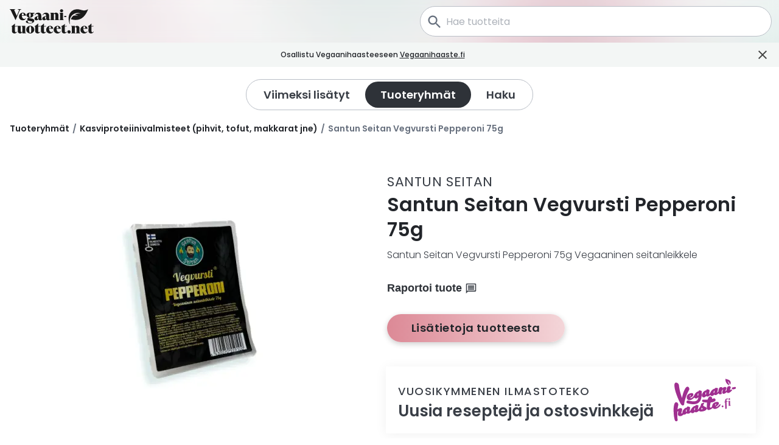

--- FILE ---
content_type: text/html; charset=utf-8
request_url: https://www.vegaanituotteet.net/products/2883/fi/santun-seitan-vegvursti-pepperoni-75g
body_size: 27475
content:
<!DOCTYPE html><html lang="fi"><head><meta charSet="utf-8" data-next-head=""/><meta name="viewport" content="width=device-width" data-next-head=""/><link rel="icon" href="/favicons/favicon.ico" data-next-head=""/><meta property="og:type" content="website" data-next-head=""/><link rel="apple-touch-icon" sizes="180x180" href="/favicons/apple-touch-icon.png" data-next-head=""/><link rel="icon" type="image/png" sizes="32x32" href="/favicons/favicon-32x32.png" data-next-head=""/><link rel="icon" type="image/png" sizes="16x16" href="/favicons/favicon-16x16.png" data-next-head=""/><link rel="manifest" href="/manifest.json" data-next-head=""/><link rel="mask-icon" href="/favicons/safari-pinned-tab.svg" color="#e39da5" data-next-head=""/><meta property="og:locale" content="fi" data-next-head=""/><meta name="theme-color" content="#e39da5" data-next-head=""/><title data-next-head="">Santun Seitan Vegvursti Pepperoni 75g | Vegaanituotteet.net</title><meta name="description" content="Santun Seitan Vegvursti Pepperoni 75g Vegaaninen seitanleikkele" data-next-head=""/><meta name="twitter:card" content="summary" data-next-head=""/><meta property="og:title" content="Santun Seitan Vegvursti Pepperoni 7..." data-next-head=""/><meta property="og:url" content="https://www.vegaanituotteet.net/products/2883/fi/santun-seitan-vegvursti-pepperoni-75g" data-next-head=""/><meta property="og:description" content="Santun Seitan Vegvursti Pepperoni 75g Vegaaninen seitanleikkele" data-next-head=""/><meta property="og:image" content="https://www.vegaanituotteet.net/_next/image?url=http%3A%2F%2Fcms.vegaanituotteet.net%2Fsites%2Fdefault%2Ffiles%2Fstyles%2Fproduct%2Fpublic%2F2024-03%2Fext_1686a64a1072760a8e7d91eaf13e0230cb6dc727_c78dd11270e6182460576c36222323e999ce9e58.jpg%3Fitok%3D6zx-Pi4o&amp;w=640&amp;q=75" data-next-head=""/><meta property="og:image:width" content="640" data-next-head=""/><meta property="og:image:height" content="480" data-next-head=""/><meta property="og:image:alt" content="Santun Seitan Vegvursti Pepperoni 75g" data-next-head=""/><link rel="preload" href="/_next/static/media/eafabf029ad39a43-s.p.woff2" as="font" type="font/woff2" crossorigin="anonymous" data-next-font="size-adjust"/><link rel="preload" href="/_next/static/media/0484562807a97172-s.p.woff2" as="font" type="font/woff2" crossorigin="anonymous" data-next-font="size-adjust"/><link rel="preload" href="/_next/static/media/4c285fdca692ea22-s.p.woff2" as="font" type="font/woff2" crossorigin="anonymous" data-next-font="size-adjust"/><link rel="preload" href="/_next/static/media/8888a3826f4a3af4-s.p.woff2" as="font" type="font/woff2" crossorigin="anonymous" data-next-font="size-adjust"/><link rel="preload" href="/_next/static/media/b957ea75a84b6ea7-s.p.woff2" as="font" type="font/woff2" crossorigin="anonymous" data-next-font="size-adjust"/><link rel="preload" href="/_next/static/css/7b50421af2f9e257.css" as="style"/><script type="application/ld+json" data-next-head="">{"@context":"https://schema.org","@type":"WebSite","url":"http://localhost:3000/","potentialAction":{"@type":"SearchAction","target":"http://localhost:3000/search?q={search_term_string}","query-input":"required name=search_term_string"}}</script><script type="application/ld+json" data-next-head="">{"@context":"http://schema.org","@type":"ProductModel","brand":{"@type":"Thing","name":"Santun Seitan"},"image":"/_next/image?url=http%3A%2F%2Fcms.vegaanituotteet.net%2Fsites%2Fdefault%2Ffiles%2Fstyles%2Fproduct%2Fpublic%2F2024-03%2Fext_1686a64a1072760a8e7d91eaf13e0230cb6dc727_c78dd11270e6182460576c36222323e999ce9e58.jpg%3Fitok%3D6zx-Pi4o&w=640&q=75","name":"Santun Seitan Vegvursti Pepperoni 75g","description":"Santun Seitan Vegvursti Pepperoni 75g Vegaaninen seitanleikkele","category":{"@type":"Thing","name":"Leikkeleet"},"gtin13":"6430070551500"}</script><link rel="preload" as="image" imageSrcSet="/_next/image?url=http%3A%2F%2Fcms.vegaanituotteet.net%2Fsites%2Fdefault%2Ffiles%2Fstyles%2Fproduct%2Fpublic%2F2024-03%2Fext_1686a64a1072760a8e7d91eaf13e0230cb6dc727_c78dd11270e6182460576c36222323e999ce9e58.jpg%3Fitok%3D6zx-Pi4o&amp;w=640&amp;q=75 1x, /_next/image?url=http%3A%2F%2Fcms.vegaanituotteet.net%2Fsites%2Fdefault%2Ffiles%2Fstyles%2Fproduct%2Fpublic%2F2024-03%2Fext_1686a64a1072760a8e7d91eaf13e0230cb6dc727_c78dd11270e6182460576c36222323e999ce9e58.jpg%3Fitok%3D6zx-Pi4o&amp;w=828&amp;q=75 2x" data-next-head=""/><link rel="stylesheet" href="/_next/static/css/7b50421af2f9e257.css" data-n-g=""/><noscript data-n-css=""></noscript><script defer="" noModule="" src="/_next/static/chunks/polyfills-42372ed130431b0a.js"></script><script src="/_next/static/chunks/webpack-2075f85a7d5cc57e.js" defer=""></script><script src="/_next/static/chunks/framework-84883cbcecc06ae0.js" defer=""></script><script src="/_next/static/chunks/main-8651fe31a93160f9.js" defer=""></script><script src="/_next/static/chunks/pages/_app-3ee1d7c9e5f0c251.js" defer=""></script><script src="/_next/static/chunks/81a45ffd-8f013c67b2a21ef0.js" defer=""></script><script src="/_next/static/chunks/230-7d34489778f12c0b.js" defer=""></script><script src="/_next/static/chunks/972-4ea4387f9f635d31.js" defer=""></script><script src="/_next/static/chunks/750-4717bfd6a38bbe2b.js" defer=""></script><script src="/_next/static/chunks/pages/products/%5B...id%5D-01bfddf6f47731f0.js" defer=""></script><script src="/_next/static/4JdOCpPw-_PzckHS5BKWK/_buildManifest.js" defer=""></script><script src="/_next/static/4JdOCpPw-_PzckHS5BKWK/_ssgManifest.js" defer=""></script><style data-styled="" data-styled-version="6.1.19">*,::before,::after{box-sizing:border-box;}/*!sc*/
::before,::after{text-decoration:inherit;vertical-align:inherit;}/*!sc*/
html{cursor:default;line-height:1.5;-moz-tab-size:4;tab-size:4;-webkit-tap-highlight-color:transparent;-ms-text-size-adjust:100%;-webkit-text-size-adjust:100%;word-break:break-word;}/*!sc*/
body{margin:0;}/*!sc*/
h1{font-size:2em;margin:0.67em 0;}/*!sc*/
dl dl,dl ol,dl ul,ol dl,ul dl{margin:0;}/*!sc*/
ol ol,ol ul,ul ol,ul ul{margin:0;}/*!sc*/
hr{height:0;overflow:visible;}/*!sc*/
main{display:block;}/*!sc*/
nav ol,nav ul{list-style:none;padding:0;}/*!sc*/
pre{font-family:monospace,monospace;font-size:1em;}/*!sc*/
a{background-color:transparent;}/*!sc*/
abbr[title]{text-decoration:underline;text-decoration:underline dotted;}/*!sc*/
b,strong{font-weight:bolder;}/*!sc*/
code,kbd,samp{font-family:monospace,monospace;font-size:1em;}/*!sc*/
small{font-size:80%;}/*!sc*/
audio,canvas,iframe,img,svg,video{vertical-align:middle;}/*!sc*/
audio,video{display:inline-block;}/*!sc*/
audio:not([controls]){display:none;height:0;}/*!sc*/
iframe{border-style:none;}/*!sc*/
img{border-style:none;}/*!sc*/
svg:not([fill]){fill:currentColor;}/*!sc*/
svg:not(:root){overflow:hidden;}/*!sc*/
table{border-collapse:collapse;}/*!sc*/
button,input,select{margin:0;}/*!sc*/
button{overflow:visible;text-transform:none;}/*!sc*/
button,[type="button"],[type="reset"],[type="submit"]{-webkit-appearance:button;}/*!sc*/
fieldset{border:1px solid #a0a0a0;padding:0.35em 0.75em 0.625em;}/*!sc*/
input{overflow:visible;}/*!sc*/
legend{color:inherit;display:table;max-width:100%;white-space:normal;}/*!sc*/
progress{display:inline-block;vertical-align:baseline;}/*!sc*/
select{text-transform:none;}/*!sc*/
textarea{margin:0;overflow:auto;resize:vertical;}/*!sc*/
[type="checkbox"],[type="radio"]{padding:0;}/*!sc*/
[type="search"]{-webkit-appearance:textfield;outline-offset:-2px;}/*!sc*/
::-webkit-inner-spin-button,::-webkit-outer-spin-button{height:auto;}/*!sc*/
::-webkit-input-placeholder{color:inherit;opacity:0.54;}/*!sc*/
::-webkit-search-decoration{-webkit-appearance:none;}/*!sc*/
::-webkit-file-upload-button{-webkit-appearance:button;font:inherit;}/*!sc*/
::-moz-focus-inner{border-style:none;padding:0;}/*!sc*/
:-moz-focusring{outline:1px dotted ButtonText;}/*!sc*/
:-moz-ui-invalid{box-shadow:none;}/*!sc*/
details{display:block;}/*!sc*/
dialog{background-color:white;border:solid;color:black;display:block;height:-moz-fit-content;height:-webkit-fit-content;height:fit-content;left:0;margin:auto;padding:1em;position:absolute;right:0;width:-moz-fit-content;width:-webkit-fit-content;width:fit-content;}/*!sc*/
dialog:not([open]){display:none;}/*!sc*/
summary{display:list-item;}/*!sc*/
canvas{display:inline-block;}/*!sc*/
template{display:none;}/*!sc*/
a,area,button,input,label,select,summary,textarea,[tabindex]{-ms-touch-action:manipulation;touch-action:manipulation;}/*!sc*/
[hidden]{display:none;}/*!sc*/
[aria-busy="true"]{cursor:progress;}/*!sc*/
[aria-controls]{cursor:pointer;}/*!sc*/
[aria-disabled="true"],[disabled]{cursor:not-allowed;}/*!sc*/
[aria-hidden="false"][hidden]{display:initial;}/*!sc*/
[aria-hidden="false"][hidden]:not(:focus){clip:rect(0, 0, 0, 0);position:absolute;}/*!sc*/
body{padding:0;font-family:'Poppins','Poppins Fallback';-moz-osx-font-smoothing:grayscale;-webkit-font-smoothing:antialiased;}/*!sc*/
img{width:100%;object-fit:cover;}/*!sc*/
svg{fill:currentColor;}/*!sc*/
html{scroll-padding-top:230px;scroll-behavior:smooth;}/*!sc*/
data-styled.g2[id="sc-global-FULRI1"]{content:"sc-global-FULRI1,"}/*!sc*/
.ItJHH{font-weight:600;margin:0;font-family:'Poppins','Poppins Fallback';color:#22252A;font-size:26px;line-height:1.3;}/*!sc*/
@media (min-width: 769px){.ItJHH{font-size:clamp(32px,2.2vw,40px);}}/*!sc*/
data-styled.g6[id="sc-5b7684ca-2"]{content:"ItJHH,"}/*!sc*/
.jFJpxO{font-weight:600;margin:0;font-family:'Poppins','Poppins Fallback';color:#22252A;font-size:20px;line-height:1.2;}/*!sc*/
@media (min-width: 576px){.jFJpxO{font-size:clamp(20px,2.2vw,36px);}}/*!sc*/
data-styled.g7[id="sc-5b7684ca-3"]{content:"jFJpxO,"}/*!sc*/
.cNLHAs{font-size:14px;font-family:'Poppins','Poppins Fallback';font-weight:300;margin:0;color:#393e46;}/*!sc*/
@media (min-width: 769px){.cNLHAs{font-size:16px;}}/*!sc*/
data-styled.g11[id="sc-5b7684ca-7"]{content:"cNLHAs,"}/*!sc*/
.bjabsK{font-size:14px;font-family:'Poppins','Poppins Fallback';font-weight:300;margin:0;color:#393e46;font-size:12px;}/*!sc*/
@media (min-width: 769px){.bjabsK{font-size:16px;}}/*!sc*/
@media (min-width: 769px){.bjabsK{font-size:14px;}}/*!sc*/
data-styled.g14[id="sc-5b7684ca-10"]{content:"bjabsK,"}/*!sc*/
.kJZtTP{font-size:14px;font-family:'Poppins','Poppins Fallback';font-weight:300;margin:0;color:#393e46;font-size:12px;text-transform:uppercase;margin:2px 0;letter-spacing:0.6px;font-weight:500;}/*!sc*/
@media (min-width: 769px){.kJZtTP{font-size:16px;}}/*!sc*/
@media (min-width: 769px){.kJZtTP{font-size:12px;}}/*!sc*/
data-styled.g15[id="sc-5b7684ca-11"]{content:"kJZtTP,"}/*!sc*/
.ebuRKE{font-size:14px;font-family:'Poppins','Poppins Fallback';font-weight:300;margin:0;color:#393e46;font-size:14px;text-transform:uppercase;letter-spacing:0.4px;font-weight:400;text-align:left;}/*!sc*/
@media (min-width: 769px){.ebuRKE{font-size:16px;}}/*!sc*/
@media (min-width: 769px){.ebuRKE{letter-spacing:0.6px;font-size:clamp(14px,2.2vw,22px);}}/*!sc*/
data-styled.g16[id="sc-5b7684ca-12"]{content:"ebuRKE,"}/*!sc*/
.bytcIe{border:none;margin:0;padding:0;width:auto;overflow:visible;background:transparent;color:inherit;line-height:normal;-webkit-font-smoothing:inherit;-moz-osx-font-smoothing:inherit;appearance:none;text-decoration:none;display:flex;flex-direction:row;align-items:center;justify-content:center;cursor:pointer;width:35px;height:35px;margin:0 10px;}/*!sc*/
.bytcIe:focus:not(:focus-visible){outline:none;}/*!sc*/
data-styled.g39[id="sc-1708ab88-0"]{content:"bytcIe,"}/*!sc*/
.RZnJD{position:relative;width:100%;max-width:1780px;margin-left:auto;margin-right:auto;padding-left:16px;padding-right:16px;}/*!sc*/
data-styled.g58[id="sc-10cfefba-0"]{content:"RZnJD,"}/*!sc*/
.dIGMNk{display:flex;align-items:center;justify-content:center;width:100%;flex-direction:row;padding:10px 0;}/*!sc*/
@media (min-width: 769px){.dIGMNk{padding:20px 0;}}/*!sc*/
data-styled.g59[id="sc-5619390a-0"]{content:"dIGMNk,"}/*!sc*/
.fuMAEO{display:flex;align-items:stretch;flex-direction:row;justify-content:center;border:solid 1px #B9BEC6;border-radius:50px;padding:3px;height:32px;}/*!sc*/
@media (min-width: 333px){.fuMAEO{height:37px;}}/*!sc*/
@media (min-width: 769px){.fuMAEO{height:51px;}}/*!sc*/
data-styled.g60[id="sc-5619390a-1"]{content:"fuMAEO,"}/*!sc*/
.ifSXNP{font-weight:600;font-size:10px;}/*!sc*/
@media (min-width: 333px){.ifSXNP{font-size:14px;}}/*!sc*/
@media (min-width: 769px){.ifSXNP{font-size:18px;}}/*!sc*/
data-styled.g61[id="sc-5619390a-2"]{content:"ifSXNP,"}/*!sc*/
.eTiSDC{border:none;margin:0;padding:0;width:auto;overflow:visible;background:transparent;color:inherit;line-height:normal;-webkit-font-smoothing:inherit;-moz-osx-font-smoothing:inherit;appearance:none;text-decoration:none;background-color:#ffffff;position:relative;display:flex;align-items:center;justify-content:center;padding:4px 12px;border-radius:50px;will-change:outline-color,background-color;transition:background-color 300ms ease-out;}/*!sc*/
.eTiSDC:focus:not(:focus-visible){outline:none;}/*!sc*/
@media (min-width: 769px){.eTiSDC{padding:8px 25px;}}/*!sc*/
.eTiSDC:hover{background-color:rgba(0 0 0 / 5%);}/*!sc*/
.eTiSDC:focus-visible{outline-color:#B3323F;}/*!sc*/
.bVplWa{border:none;margin:0;padding:0;width:auto;overflow:visible;background:transparent;color:inherit;line-height:normal;-webkit-font-smoothing:inherit;-moz-osx-font-smoothing:inherit;appearance:none;text-decoration:none;background-color:#ffffff;position:relative;display:flex;align-items:center;justify-content:center;padding:4px 12px;border-radius:50px;will-change:outline-color,background-color;transition:background-color 300ms ease-out;background-color:#2E3238;}/*!sc*/
.bVplWa:focus:not(:focus-visible){outline:none;}/*!sc*/
@media (min-width: 769px){.bVplWa{padding:8px 25px;}}/*!sc*/
.bVplWa:hover{background-color:rgba(0 0 0 / 5%);}/*!sc*/
.bVplWa:focus-visible{outline-color:#B3323F;}/*!sc*/
.bVplWa .sc-5619390a-2{color:#ffffff;font-weight:600;}/*!sc*/
.bVplWa:hover{background-color:#2E3238;}/*!sc*/
data-styled.g62[id="sc-5619390a-3"]{content:"eTiSDC,bVplWa,"}/*!sc*/
.hYVVUi{position:fixed;bottom:20px;z-index:1000;display:flex;align-self:flex-end;right:20px;backdrop-filter:1;}/*!sc*/
@media (min-width: 576px){.hYVVUi{right:40px;}}/*!sc*/
data-styled.g69[id="sc-3b5707e1-0"]{content:"hYVVUi,"}/*!sc*/
.fPkBiB{border:none;margin:0;padding:0;width:auto;overflow:visible;background:transparent;color:inherit;line-height:normal;-webkit-font-smoothing:inherit;-moz-osx-font-smoothing:inherit;appearance:none;text-decoration:none;overflow:hidden;display:none;align-items:center;justify-content:center;padding:6px 6px;align-items:center;border-radius:50px;color:#ffffff;box-shadow:0px 3px 10px rgb(0 0 0 / 25%),0px 3px 10px #fafafa;cursor:pointer;background-color:#2E3238;}/*!sc*/
.fPkBiB:focus:not(:focus-visible){outline:none;}/*!sc*/
.fPkBiB:hover{color:#ffffff;background-color:#393e46;}/*!sc*/
@media (min-width: 576px){.fPkBiB{margin-bottom:0;padding:8px 8px;}}/*!sc*/
data-styled.g70[id="sc-3b5707e1-1"]{content:"fPkBiB,"}/*!sc*/
.hvAFPp{height:27px;width:auto;}/*!sc*/
data-styled.g71[id="sc-3b5707e1-2"]{content:"hvAFPp,"}/*!sc*/
.bjwGLS{flex:0 1 auto;position:relative;margin-left:auto;padding-left:10px;width:100%;}/*!sc*/
@media (min-width: 576px){.bjwGLS{max-width:none;flex:1 1 auto;padding-right:12px;}}/*!sc*/
@media (min-width: 769px){.bjwGLS{max-width:600px;flex:0 1 auto;}}/*!sc*/
data-styled.g81[id="sc-9bd5d432-0"]{content:"bjwGLS,"}/*!sc*/
.iMgGmM{position:absolute;top:13px;color:#67707E;z-index:100;margin-left:10px;height:24px;width:24px;}/*!sc*/
@media (min-width: 769px){.iMgGmM{height:28px;width:28px;top:12px;}}/*!sc*/
data-styled.g82[id="sc-9bd5d432-1"]{content:"iMgGmM,"}/*!sc*/
.YIZDI{margin-top:0;line-height:1;max-width:100%;align-self:center;height:50px;}/*!sc*/
.YIZDI div>*{color:#393e46;}/*!sc*/
.YIZDI .icon-group{margin-right:10px;}/*!sc*/
.YIZDI .input-group{border-radius:50px;box-shadow:none;}/*!sc*/
.YIZDI .search-input{color:#67707E;background-color:#ffffff;border-radius:50px;border:transparent;font-family:'Poppins',sans-serif;font-size:12px;padding-left:42px;height:50px;margin:0;}/*!sc*/
.YIZDI .search-input:focus{background-color:#ffffff;color:#393e46!important;}/*!sc*/
@media (min-width: 576px){.YIZDI .search-input{font-size:16px;height:50px;border:1px solid #B9BEC6;}}/*!sc*/
.YIZDI .search-input:focus-visible{border:2px solid #B3323F;border-radius:50px;}/*!sc*/
data-styled.g84[id="sc-9bd5d432-3"]{content:"YIZDI,"}/*!sc*/
.fBEYbb{position:fixed;width:100%;top:0;z-index:1000;transition:height 300ms ease-out;height:0px;}/*!sc*/
@media (min-width: 769px){.fBEYbb{height:70px;position:fixed;}}/*!sc*/
data-styled.g85[id="sc-7e944ee5-0"]{content:"fBEYbb,"}/*!sc*/
.hJrZVT{position:relative;width:100%;display:flex;align-items:center;background-color:rgba(255 255 255 / 25%);backdrop-filter:blur(8px);color:#ffffff;height:100%;flex-direction:row;transition:top 300ms ease-out,opacity 300ms ease-out;top:-70px;}/*!sc*/
@media (min-width: 769px){.hJrZVT{opacity:1;top:0;}}/*!sc*/
data-styled.g86[id="sc-7e944ee5-1"]{content:"hJrZVT,"}/*!sc*/
.cwsLcl{display:flex;align-items:center;position:relative;width:100%;max-width:1780px;margin-left:auto;margin-right:auto;padding-left:16px;}/*!sc*/
data-styled.g87[id="sc-7e944ee5-2"]{content:"cwsLcl,"}/*!sc*/
.bdTHVA{height:40px;color:#22252A;}/*!sc*/
data-styled.g89[id="sc-7e944ee5-4"]{content:"bdTHVA,"}/*!sc*/
.hidIez{display:flex;flex-direction:row;}/*!sc*/
data-styled.g90[id="sc-7e944ee5-5"]{content:"hidIez,"}/*!sc*/
.dhNtJA{position:relative;}/*!sc*/
data-styled.g91[id="sc-f81d5493-0"]{content:"dhNtJA,"}/*!sc*/
.dWqiMG{display:flex;position:relative;width:100%;padding:12px 12px;flex-direction:row;background-color:transparent;justify-content:space-between;align-items:center;z-index:100;}/*!sc*/
data-styled.g92[id="sc-f81d5493-1"]{content:"dWqiMG,"}/*!sc*/
.jhAIVa{display:block;justify-content:center;position:relative;width:100%;z-index:105;}/*!sc*/
.jhAIVa>div{transition:display 0.5s ease-out;}/*!sc*/
@media (min-width: 769px){.jhAIVa{display:none;}}/*!sc*/
.jhAIVa img{opacity:0.7;}/*!sc*/
data-styled.g93[id="sc-f81d5493-2"]{content:"jhAIVa,"}/*!sc*/
.dhWAnR{height:21px;color:#22252A;}/*!sc*/
@media (min-width: 300px){.dhWAnR{height:24px;}}/*!sc*/
data-styled.g94[id="sc-f81d5493-3"]{content:"dhWAnR,"}/*!sc*/
.lfflbv{display:flex;flex-direction:row;margin:0;}/*!sc*/
data-styled.g95[id="sc-f81d5493-4"]{content:"lfflbv,"}/*!sc*/
.gMzYMJ{margin-right:-5px;}/*!sc*/
@media (min-width: 769px){.gMzYMJ{display:none;}}/*!sc*/
.gMzYMJ:focus-visible{outline:2px solid #B3323F;}/*!sc*/
data-styled.g96[id="sc-f81d5493-5"]{content:"gMzYMJ,"}/*!sc*/
.czDGpE{color:#22252A;width:26px;height:26px;}/*!sc*/
data-styled.g97[id="sc-f81d5493-6"]{content:"czDGpE,"}/*!sc*/
.CbObs{position:relative;display:none;}/*!sc*/
@media (min-width: 769px){.CbObs{display:block;}}/*!sc*/
data-styled.g98[id="sc-d4b91346-0"]{content:"CbObs,"}/*!sc*/
.fdqLfa{display:block;justify-content:center;position:relative;width:100%;z-index:105;height:70px;}/*!sc*/
.fdqLfa img{opacity:0.7;}/*!sc*/
data-styled.g99[id="sc-d4b91346-1"]{content:"fdqLfa,"}/*!sc*/
.fSIZFL{margin:2px;padding:8px;margin-left:30px;left:50%;color:#B3323F;position:absolute;transform:translate(-50%,-105%);background-color:white;z-index:2000;}/*!sc*/
.fSIZFL:focus{outline:2px solid #B3323F;transform:translate(-50%,0%);}/*!sc*/
data-styled.g100[id="sc-d4b91346-2"]{content:"fSIZFL,"}/*!sc*/
.cBzUiK{font-size:14px;font-weight:300;font-family:'Poppins','Poppins Fallback';color:#2E3238;text-decoration:none;margin-top:0px;padding:10px 0;}/*!sc*/
.cBzUiK:hover{text-decoration:underline;color:#2c61b7;}/*!sc*/
.cBzUiK:focus-visible{outline:2px solid #B3323F;}/*!sc*/
@media (min-width: 769px){.cBzUiK{font-size:20px;font-weight:300;margin-top:8px;padding:10px 0;}}/*!sc*/
.ldBHIQ{font-size:14px;font-weight:300;font-family:'Poppins','Poppins Fallback';color:#2E3238;text-decoration:none;margin-top:0px;padding:10px 0;}/*!sc*/
.ldBHIQ:hover{text-decoration:underline;color:#B3323F;}/*!sc*/
.ldBHIQ:focus-visible{outline:2px solid #B3323F;}/*!sc*/
@media (min-width: 769px){.ldBHIQ{font-size:20px;font-weight:300;margin-top:8px;padding:10px 0;}}/*!sc*/
data-styled.g101[id="sc-69158ecc-0"]{content:"cBzUiK,ldBHIQ,"}/*!sc*/
.kRMgYp{margin-bottom:5px;}/*!sc*/
@media (min-width: 769px){.kRMgYp{margin-bottom:30px;}}/*!sc*/
data-styled.g102[id="sc-323e572d-0"]{content:"kRMgYp,"}/*!sc*/
.VSysL{border:none;margin:0;padding:0;width:auto;overflow:visible;background:transparent;color:inherit;line-height:normal;-webkit-font-smoothing:inherit;-moz-osx-font-smoothing:inherit;appearance:none;text-decoration:none;font-size:14px;font-weight:600;font-family:'Poppins','Poppins Fallback';color:#2E3238;border-radius:50px;text-decoration:none;margin-top:0px;padding:10px 15px;cursor:pointer;}/*!sc*/
.VSysL:focus:not(:focus-visible){outline:none;}/*!sc*/
.VSysL:hover{border-radius:50px;background-color:#f1f1f1;}/*!sc*/
.VSysL:focus{outline:2px solid #B3323F;}/*!sc*/
@media (min-width: 769px){.VSysL{font-weight:600;font-size:18px;padding:12px 30px;}}/*!sc*/
.cvAEVH{border:none;margin:0;padding:0;width:auto;overflow:visible;background:transparent;color:inherit;line-height:normal;-webkit-font-smoothing:inherit;-moz-osx-font-smoothing:inherit;appearance:none;text-decoration:none;font-size:14px;font-weight:300;font-family:'Poppins','Poppins Fallback';color:#2E3238;border-radius:50px;text-decoration:none;margin-top:0px;padding:10px 12px;cursor:pointer;}/*!sc*/
.cvAEVH:focus:not(:focus-visible){outline:none;}/*!sc*/
.cvAEVH:hover{border-radius:50px;background-color:#f1f1f1;}/*!sc*/
.cvAEVH:focus{outline:2px solid #B3323F;}/*!sc*/
@media (min-width: 769px){.cvAEVH{font-weight:300;font-size:18px;padding:12px 40px;}}/*!sc*/
data-styled.g103[id="sc-64801067-0"]{content:"VSysL,cvAEVH,"}/*!sc*/
.jIYYUH{display:flex;flex-direction:row;}/*!sc*/
data-styled.g104[id="sc-64801067-1"]{content:"jIYYUH,"}/*!sc*/
.ekBtBI{margin-left:5px;}/*!sc*/
data-styled.g105[id="sc-64801067-2"]{content:"ekBtBI,"}/*!sc*/
.IaXba{width:100%;max-width:1776px;display:flex;justify-content:flex-end;flex-direction:column;border-top:1px solid #2E3238;margin-top:20px;}/*!sc*/
@media (min-width: 769px){.IaXba{flex-direction:row;height:100%;flex-wrap:wrap;}}/*!sc*/
data-styled.g106[id="sc-83dc2348-0"]{content:"IaXba,"}/*!sc*/
.tYlPi{display:flex;align-items:flex-end;flex-direction:column;padding:15px 0;}/*!sc*/
@media (min-width: 769px){.tYlPi{margin:0 0 0 120px;padding:80px 0;}}/*!sc*/
data-styled.g107[id="sc-83dc2348-1"]{content:"tYlPi,"}/*!sc*/
.eLZkgS{margin-top:0;margin-right:-15px;}/*!sc*/
@media (min-width: 769px){.eLZkgS{margin-top:8px;margin-right:-45px;}}/*!sc*/
data-styled.g108[id="sc-83dc2348-2"]{content:"eLZkgS,"}/*!sc*/
.cQtleR{width:100%;display:flex;justify-content:center;align-items:center;margin-top:0px;margin-bottom:50px;}/*!sc*/
@media (min-width: 576px){.cQtleR{margin-top:20px;}}/*!sc*/
data-styled.g109[id="sc-55ce064-0"]{content:"cQtleR,"}/*!sc*/
.dUKleh{position:fixed;right:0;bottom:0;width:100%;z-index:1101;}/*!sc*/
data-styled.g117[id="sc-422efe37-0"]{content:"dUKleh,"}/*!sc*/
.bBSuab{font-family:inherit!important;}/*!sc*/
data-styled.g130[id="sc-a5ebef2-2"]{content:"bBSuab,"}/*!sc*/
.jNaKsP{position:relative;display:flex;max-width:400px;max-height:300px;min-width:50px;min-height:30px;height:auto;margin:5px;justify-content:center;}/*!sc*/
@media (min-width: 769px){.jNaKsP{max-width:400px;max-height:300px;min-width:400px;min-height:300px;margin:5px 100px;}}/*!sc*/
data-styled.g141[id="sc-2a55d8e0-0"]{content:"jNaKsP,"}/*!sc*/
.eUjJSd{opacity:0;width:160px;background-color:#ffffff;text-align:left;border-radius:3px;padding:5px 5px;position:absolute;z-index:10000;box-shadow:0 2px 20px 0 rgb(0 0 0 / 30%);white-space:normal;transform:scale(0);top:0;left:5px;}/*!sc*/
.eUjJSd:after{content:'';display:block;height:0;width:0;border-width:12px;border-style:solid;border-color:transparent transparent white transparent;position:absolute;top:-18px;left:10px;}/*!sc*/
data-styled.g143[id="sc-b4ed0095-0"]{content:"eUjJSd,"}/*!sc*/
.OfSMm{min-height:50px;flex:0 0 auto;width:100%;position:relative;display:flex;flex-direction:column;align-items:center;justify-content:center;padding:10px;border-radius:2px;margin-left:-2px;background-color:#ffffff;box-shadow:0 2px 20px 0 rgba(0,0,0,0.06);cursor:pointer;text-decoration:none;will-change:transform,box-shadow,outline-color;transition:transform 0.6s cubic-bezier(0.25,0.8,0.25,1),box-shadow 0.6s cubic-bezier(0.25,0.8,0.25,1),outline-color 0.6s cubic-bezier(0.25,0.8,0.25,1);}/*!sc*/
.OfSMm:hover{transform:translateY(-2px);box-shadow:0 0px 20px rgb(0 0 0 / 25%),0 7px 10px rgb(0 0 0 / 22%);}/*!sc*/
.OfSMm:active{transform:translateY(0px);box-shadow:0 2px 20px 0 rgba(0,0,0,0.07);}/*!sc*/
.OfSMm:focus-visible{outline-color:#B3323F;}/*!sc*/
@media (min-width: 769px){.OfSMm{padding:20px;flex-direction:row;justify-content:space-between;}}/*!sc*/
data-styled.g145[id="sc-87e4f4cf-0"]{content:"OfSMm,"}/*!sc*/
.jutidy{display:flex;flex-direction:column;justify-content:center;text-align:center;}/*!sc*/
@media (min-width: 769px){.jutidy{justify-content:flex-start;text-align:start;}}/*!sc*/
data-styled.g146[id="sc-87e4f4cf-1"]{content:"jutidy,"}/*!sc*/
.ettyAw{font-size:clamp(12px,2.2vw,18px);letter-spacing:1.6px;}/*!sc*/
data-styled.g147[id="sc-87e4f4cf-2"]{content:"ettyAw,"}/*!sc*/
.frahrR{font-size:clamp(20px,3.2vw,40px);margin:5px 0 0;line-height:1;font-weight:600;}/*!sc*/
@media (min-width: 333px){.frahrR{font-size:clamp(14px,4.2vw,30px);white-space:nowrap;}}/*!sc*/
@media (min-width: 576px){.frahrR{font-size:clamp(16px,4vw,40px);white-space:nowrap;}}/*!sc*/
@media (min-width: 1225px){.frahrR{font-size:clamp(16px,2vw,40px);white-space:nowrap;}}/*!sc*/
data-styled.g148[id="sc-87e4f4cf-3"]{content:"frahrR,"}/*!sc*/
.ekbJiK{display:flex;justify-content:center;align-items:center;width:100%;}/*!sc*/
data-styled.g149[id="sc-87e4f4cf-4"]{content:"ekbJiK,"}/*!sc*/
.EJVHR{max-height:100px;min-height:100px;min-width:110px;color:#a03090;margin:20px;}/*!sc*/
@media (min-width: 769px){.EJVHR{justify-content:center;margin:0px 0px 0px 10px;max-height:80px;min-height:80px;}}/*!sc*/
@media (min-width: 1225px){.EJVHR{max-height:70px;min-height:70px;margin:0px 0px 0px 20px;}}/*!sc*/
data-styled.g150[id="sc-87e4f4cf-5"]{content:"EJVHR,"}/*!sc*/
.iRuyqg{position:absolute;top:50%;right:5px;will-change:transform;transform:translate(-10px,-50%) scale(0) rotate(180deg);height:25px;transition:transform 350ms cubic-bezier(0.39,0.58,0.57,1);}/*!sc*/
@media (min-width: 769px){.iRuyqg{right:15px;}}/*!sc*/
data-styled.g158[id="sc-a8085f70-0"]{content:"iRuyqg,"}/*!sc*/
.iPzvux{text-decoration:none;}/*!sc*/
data-styled.g159[id="sc-a8085f70-1"]{content:"iPzvux,"}/*!sc*/
.hRsmZX{border:none;margin:0;padding:0;width:auto;overflow:visible;background:transparent;color:inherit;line-height:normal;-webkit-font-smoothing:inherit;-moz-osx-font-smoothing:inherit;appearance:none;text-decoration:none;position:relative;background-image:linear-gradient( to right,#dc8996 0%,#F4D7DA 51%,#F4D7DA 100% );padding:12px 30px;align-items:center;justify-content:center;text-transform:initial;white-space:nowrap;transition:background-position 0.5s cubic-bezier(0.39,0.58,0.57,1),transform 0.5s cubic-bezier(0.39,0.58,0.57,1),color 0.5s cubic-bezier(0.39,0.58,0.57,1);background-size:200% auto;color:#22252A;box-shadow:0px 3px 10px rgb(0 0 0 / 20%);border-radius:50px;display:flex;letter-spacing:0.4px;font-size:14px;font-weight:600;text-decoration:none;line-height:1;will-change:background-position,transform,color;}/*!sc*/
.hRsmZX:focus:not(:focus-visible){outline:none;}/*!sc*/
@media (min-width: 769px){.hRsmZX{font-size:18px;padding:14px 40px;}}/*!sc*/
.hRsmZX:hover{background-position:right center;color:#22252A;text-decoration:none;}/*!sc*/
.hRsmZX:hover .sc-a8085f70-0{transform:translate(0,-50%) scale(1) rotate(180deg);}/*!sc*/
.hRsmZX:active{box-shadow:0px 0 0 rgb(0 0 0 / 0%);}/*!sc*/
.hRsmZX:focus{outline:2px solid #B3323F;}/*!sc*/
data-styled.g160[id="sc-a8085f70-2"]{content:"hRsmZX,"}/*!sc*/
.gbLBUx{display:flex;flex-direction:column;align-items:flex-start;max-width:100%;position:relative;justify-content:center;text-align:left;width:100%;animation:kCqcCK 1.3s backwards;}/*!sc*/
@media (min-width: 769px){.gbLBUx{flex:0 1 100%;}}/*!sc*/
data-styled.g161[id="sc-c7b3d372-0"]{content:"gbLBUx,"}/*!sc*/
.kUzVMx{display:flex;flex-direction:row;justify-content:space-between;width:100%;}/*!sc*/
data-styled.g162[id="sc-c7b3d372-1"]{content:"kUzVMx,"}/*!sc*/
.DOxiv{display:flex;flex-direction:column;justify-content:center;align-items:flex-start;flex-direction:row;flex-wrap:wrap;}/*!sc*/
@media (min-width: 769px){.DOxiv{padding-top:10px;padding-bottom:10px;}}/*!sc*/
data-styled.g163[id="sc-c7b3d372-2"]{content:"DOxiv,"}/*!sc*/
.bMeilO{padding-bottom:3px;}/*!sc*/
@media (min-width: 769px){.bMeilO{padding-bottom:10px;}}/*!sc*/
data-styled.g164[id="sc-c7b3d372-3"]{content:"bMeilO,"}/*!sc*/
.PEHDI{display:flex;align-self:flex-start;flex-wrap:wrap;flex-direction:row;margin-bottom:20px;}/*!sc*/
@media (min-width: 1025px){.PEHDI{padding:20px 0;}}/*!sc*/
data-styled.g165[id="sc-c7b3d372-4"]{content:"PEHDI,"}/*!sc*/
.fNmBPT{margin-right:0px;display:flex;margin-left:-15px;}/*!sc*/
@media (min-width: 769px){.fNmBPT{margin-left:-30px;}}/*!sc*/
data-styled.g166[id="sc-c7b3d372-5"]{content:"fNmBPT,"}/*!sc*/
.fbOKXc{flex-direction:column;}/*!sc*/
@media (min-width: 769px){.fbOKXc{display:flex;}}/*!sc*/
data-styled.g168[id="sc-c7b3d372-7"]{content:"fbOKXc,"}/*!sc*/
.eZumul{max-width:800px;}/*!sc*/
data-styled.g169[id="sc-c7b3d372-8"]{content:"eZumul,"}/*!sc*/
.jhaTKy{height:20px;width:20px;color:#393e46;}/*!sc*/
data-styled.g170[id="sc-c7b3d372-9"]{content:"jhaTKy,"}/*!sc*/
.fcktUw{display:flex;flex-direction:column;align-items:center;justify-content:center;width:100%;}/*!sc*/
@media (min-width: 1225px){.fcktUw{flex-direction:row;}}/*!sc*/
data-styled.g173[id="sc-a25b28ed-0"]{content:"fcktUw,"}/*!sc*/
.dTbktV{display:flex;flex-direction:column;align-items:center;justify-content:center;width:100%;margin-top:10px;position:relative;max-width:fit-content;}/*!sc*/
@media (min-width: 1225px){.dTbktV{flex-direction:row;margin-top:30px;margin-bottom:30px;justify-content:space-evenly;flex:0 1 100%;}}/*!sc*/
.dTbktV img{animation:kCqcCK 1.5s backwards;}/*!sc*/
data-styled.g174[id="sc-a25b28ed-1"]{content:"dTbktV,"}/*!sc*/
.bqbNRw{display:flex;flex-direction:column;align-items:flex-start;justify-content:center;margin:0;width:100%;}/*!sc*/
@media (min-width: 769px){.bqbNRw{align-items:flex-start;margin:20px;}}/*!sc*/
data-styled.g175[id="sc-a25b28ed-2"]{content:"bqbNRw,"}/*!sc*/
.hieaUZ{display:flex;flex-direction:row;flex-wrap:wrap;animation:iJJWSU 1.5s backwards;}/*!sc*/
data-styled.g176[id="sc-a25b28ed-3"]{content:"hieaUZ,"}/*!sc*/
.hMSDCw{font-size:12px;font-family:'Poppins','Poppins Fallback';font-weight:600;text-align:left;color:#22252A;margin:0;text-decoration:none;}/*!sc*/
.hMSDCw:hover{text-decoration:underline;color:#22252A;}/*!sc*/
@media (min-width: 576px){.hMSDCw{font-size:14px;margin:0 0 10px;margin:0;}}/*!sc*/
@media (min-width: 769px){.hMSDCw{font-size:14px;margin:0 0 10px;}}/*!sc*/
data-styled.g177[id="sc-a25b28ed-4"]{content:"hMSDCw,"}/*!sc*/
.hAAQhP{font-size:12px;font-family:'Poppins','Poppins Fallback';font-weight:600;text-align:left;color:#67707e;margin:0px;padding-left:5px;padding-right:5px;}/*!sc*/
.hAAQhP:last-child{padding-left:0;}/*!sc*/
@media (min-width: 576px){.hAAQhP{font-size:14px;}}/*!sc*/
data-styled.g178[id="sc-a25b28ed-5"]{content:"hAAQhP,"}/*!sc*/
.jUZqhV{display:flex;position:relative;height:100%;justify-content:center;margin-bottom:20px;}/*!sc*/
@media (min-width: 769px){.jUZqhV{margin-bottom:0;}}/*!sc*/
data-styled.g179[id="sc-a25b28ed-6"]{content:"jUZqhV,"}/*!sc*/
.jjboJG{display:none;position:absolute;left:0px;bottom:0px;z-index:1;background-color:#d52a1f;padding:5px 10px;cursor:pointer;border-radius:2px;}/*!sc*/
@media (min-width: 576px){.jjboJG{bottom:0px;padding:7px 16px;}}/*!sc*/
.jjboJG:hover .sc-b4ed0095-0{transform:scale(1);opacity:1;top:120%;transition:transform 0.3s ease-in-out,opacity 0.3s ease-in-out,top 0.3s ease-in-out;}/*!sc*/
data-styled.g180[id="sc-a25b28ed-7"]{content:"jjboJG,"}/*!sc*/
.HMTQh{color:#ffffff;font-weight:700;text-transform:uppercase;white-space:nowrap;font-size:12px;line-height:1.2;padding-left:5px;padding-right:5px;}/*!sc*/
.HMTQh:last-child{padding-left:0;}/*!sc*/
@media (min-width: 769px){.HMTQh{font-size:14px;}}/*!sc*/
data-styled.g181[id="sc-a25b28ed-8"]{content:"HMTQh,"}/*!sc*/
@keyframes iJJWSU{0%{opacity:0;}}/*!sc*/
data-styled.g182[id="sc-keyframes-iJJWSU"]{content:"iJJWSU,"}/*!sc*/
@keyframes kCqcCK{0%{transform:scale(0.99);opacity:0;}}/*!sc*/
data-styled.g183[id="sc-keyframes-kCqcCK"]{content:"kCqcCK,"}/*!sc*/
</style></head><body><link rel="preload" as="image" imageSrcSet="/_next/image?url=http%3A%2F%2Fcms.vegaanituotteet.net%2Fsites%2Fdefault%2Ffiles%2Fstyles%2Fproduct%2Fpublic%2F2024-03%2Fext_1686a64a1072760a8e7d91eaf13e0230cb6dc727_c78dd11270e6182460576c36222323e999ce9e58.jpg%3Fitok%3D6zx-Pi4o&amp;w=640&amp;q=75 1x, /_next/image?url=http%3A%2F%2Fcms.vegaanituotteet.net%2Fsites%2Fdefault%2Ffiles%2Fstyles%2Fproduct%2Fpublic%2F2024-03%2Fext_1686a64a1072760a8e7d91eaf13e0230cb6dc727_c78dd11270e6182460576c36222323e999ce9e58.jpg%3Fitok%3D6zx-Pi4o&amp;w=828&amp;q=75 2x"/><div id="__next"><a role="link" href="#content" class="sc-d4b91346-2 fSIZFL">Siirry suoraan sisältöön</a><header class="sc-d4b91346-0 CbObs"><div class="sc-d4b91346-1 fdqLfa"><img alt="background" loading="lazy" decoding="async" data-nimg="fill" style="position:absolute;height:100%;width:100%;left:0;top:0;right:0;bottom:0;color:transparent;background-size:cover;background-position:50% 50%;background-repeat:no-repeat;background-image:url(&quot;data:image/svg+xml;charset=utf-8,%3Csvg xmlns=&#x27;http://www.w3.org/2000/svg&#x27; %3E%3Cfilter id=&#x27;b&#x27; color-interpolation-filters=&#x27;sRGB&#x27;%3E%3CfeGaussianBlur stdDeviation=&#x27;20&#x27;/%3E%3CfeColorMatrix values=&#x27;1 0 0 0 0 0 1 0 0 0 0 0 1 0 0 0 0 0 100 -1&#x27; result=&#x27;s&#x27;/%3E%3CfeFlood x=&#x27;0&#x27; y=&#x27;0&#x27; width=&#x27;100%25&#x27; height=&#x27;100%25&#x27;/%3E%3CfeComposite operator=&#x27;out&#x27; in=&#x27;s&#x27;/%3E%3CfeComposite in2=&#x27;SourceGraphic&#x27;/%3E%3CfeGaussianBlur stdDeviation=&#x27;20&#x27;/%3E%3C/filter%3E%3Cimage width=&#x27;100%25&#x27; height=&#x27;100%25&#x27; x=&#x27;0&#x27; y=&#x27;0&#x27; preserveAspectRatio=&#x27;none&#x27; style=&#x27;filter: url(%23b);&#x27; href=&#x27;[data-uri]&#x27;/%3E%3C/svg%3E&quot;)" sizes="(max-width: 768px) 100vw, (max-width: 1200px) 50vw, 33vw" srcSet="/_next/image?url=%2Fimages%2Fhero_small.jpg&amp;w=256&amp;q=75 256w, /_next/image?url=%2Fimages%2Fhero_small.jpg&amp;w=384&amp;q=75 384w, /_next/image?url=%2Fimages%2Fhero_small.jpg&amp;w=640&amp;q=75 640w, /_next/image?url=%2Fimages%2Fhero_small.jpg&amp;w=750&amp;q=75 750w, /_next/image?url=%2Fimages%2Fhero_small.jpg&amp;w=828&amp;q=75 828w, /_next/image?url=%2Fimages%2Fhero_small.jpg&amp;w=1080&amp;q=75 1080w, /_next/image?url=%2Fimages%2Fhero_small.jpg&amp;w=1200&amp;q=75 1200w, /_next/image?url=%2Fimages%2Fhero_small.jpg&amp;w=1920&amp;q=75 1920w, /_next/image?url=%2Fimages%2Fhero_small.jpg&amp;w=2048&amp;q=75 2048w, /_next/image?url=%2Fimages%2Fhero_small.jpg&amp;w=3840&amp;q=75 3840w" src="/_next/image?url=%2Fimages%2Fhero_small.jpg&amp;w=3840&amp;q=75"/></div></header><div><style data-emotion-css="15g0dol-Base">.css-15g0dol-Base{font-family:-apple-system,BlinkMacSystemFont,"Segoe UI","Roboto","Noto Sans","Ubuntu","Droid Sans","Helvetica Neue",sans-serif;font-size:16px;color:#424242;width:100%;}.css-15g0dol-Base input,.css-15g0dol-Base button,.css-15g0dol-Base textarea,.css-15g0dol-Base select{font-family:-apple-system,BlinkMacSystemFont,"Segoe UI","Roboto","Noto Sans","Ubuntu","Droid Sans","Helvetica Neue",sans-serif;}.css-15g0dol-Base *,.css-15g0dol-Base *:before,.css-15g0dol-Base *:after{box-sizing:border-box;}</style><div class="sc-a5ebef2-2 bBSuab css-15g0dol-Base e1n4b2jv0"><div class="sc-f81d5493-0 dhNtJA"><div class="sc-f81d5493-2 jhAIVa"><img alt="background" loading="lazy" decoding="async" data-nimg="fill" style="position:absolute;height:100%;width:100%;left:0;top:0;right:0;bottom:0;color:transparent;background-size:cover;background-position:50% 50%;background-repeat:no-repeat;background-image:url(&quot;data:image/svg+xml;charset=utf-8,%3Csvg xmlns=&#x27;http://www.w3.org/2000/svg&#x27; %3E%3Cfilter id=&#x27;b&#x27; color-interpolation-filters=&#x27;sRGB&#x27;%3E%3CfeGaussianBlur stdDeviation=&#x27;20&#x27;/%3E%3CfeColorMatrix values=&#x27;1 0 0 0 0 0 1 0 0 0 0 0 1 0 0 0 0 0 100 -1&#x27; result=&#x27;s&#x27;/%3E%3CfeFlood x=&#x27;0&#x27; y=&#x27;0&#x27; width=&#x27;100%25&#x27; height=&#x27;100%25&#x27;/%3E%3CfeComposite operator=&#x27;out&#x27; in=&#x27;s&#x27;/%3E%3CfeComposite in2=&#x27;SourceGraphic&#x27;/%3E%3CfeGaussianBlur stdDeviation=&#x27;20&#x27;/%3E%3C/filter%3E%3Cimage width=&#x27;100%25&#x27; height=&#x27;100%25&#x27; x=&#x27;0&#x27; y=&#x27;0&#x27; preserveAspectRatio=&#x27;none&#x27; style=&#x27;filter: url(%23b);&#x27; href=&#x27;[data-uri]&#x27;/%3E%3C/svg%3E&quot;)" sizes="(max-width: 768px) 100vw, (max-width: 1200px) 50vw, 33vw" srcSet="/_next/image?url=%2Fimages%2Fhero_small.jpg&amp;w=256&amp;q=75 256w, /_next/image?url=%2Fimages%2Fhero_small.jpg&amp;w=384&amp;q=75 384w, /_next/image?url=%2Fimages%2Fhero_small.jpg&amp;w=640&amp;q=75 640w, /_next/image?url=%2Fimages%2Fhero_small.jpg&amp;w=750&amp;q=75 750w, /_next/image?url=%2Fimages%2Fhero_small.jpg&amp;w=828&amp;q=75 828w, /_next/image?url=%2Fimages%2Fhero_small.jpg&amp;w=1080&amp;q=75 1080w, /_next/image?url=%2Fimages%2Fhero_small.jpg&amp;w=1200&amp;q=75 1200w, /_next/image?url=%2Fimages%2Fhero_small.jpg&amp;w=1920&amp;q=75 1920w, /_next/image?url=%2Fimages%2Fhero_small.jpg&amp;w=2048&amp;q=75 2048w, /_next/image?url=%2Fimages%2Fhero_small.jpg&amp;w=3840&amp;q=75 3840w" src="/_next/image?url=%2Fimages%2Fhero_small.jpg&amp;w=3840&amp;q=75"/><div class="sc-f81d5493-1 dWqiMG"><span class="sc-f81d5493-4 lfflbv"><svg class="sc-f81d5493-3 dhWAnR" xmlns="http://www.w3.org/2000/svg" viewBox="0 0 764.574 74.397"><title>Vegaanituotteet.net</title><g fill="none"><path fill="#1a1a1a" d="M261.401 24.31c5.318-2.222 13.415-8.81 16.431-12.78h.714v11.828c2.54 0 7.303-.08 9.605-.318l-.477 2.858h-9.128v21.431c0 3.73 1.588 6.191 4.445 6.191 2.382 0 3.493-1.27 5.16-3.413l1.19 1.032c-2.698 4.842-7.54 8.255-13.335 8.255-6.985 0-11.906-4.763-11.906-11.668l.238-21.908h-2.937zM313.153 58.6v-5.477c-1.746 3.413-5.556 6.271-10.477 6.271-7.462 0-11.272-5.16-11.272-11.51V29.709c0-3.89-.158-4.842-3.095-4.842v-1.667h17.383v23.336c0 5.239 1.667 6.906 4.127 6.906 1.27 0 2.46-.794 3.334-2.54V29.708c0-3.89-.159-4.842-3.096-4.842v-1.667h17.384v28.892c0 3.89.158 4.842 3.095 4.842V58.6zM370.37 40.9c0 11.033-9.445 18.494-19.208 18.494-9.763 0-19.209-7.461-19.209-18.494 0-11.034 9.446-18.495 19.209-18.495S370.37 29.866 370.37 40.9zm-14.287 0c0-10.954-1.826-16.272-4.921-16.272-3.096 0-4.921 5.318-4.921 16.272 0 10.953 1.825 16.192 4.92 16.192 3.096 0 4.922-5.239 4.922-16.192zM371.95 24.31c5.319-2.222 13.415-8.81 16.431-12.78h.715v11.828c2.54 0 7.302-.08 9.604-.318l-.476 2.858h-9.128v21.431c0 3.73 1.587 6.191 4.445 6.191 2.38 0 3.492-1.27 5.159-3.413l1.19 1.032c-2.698 4.842-7.54 8.255-13.334 8.255-6.985 0-11.907-4.763-11.907-11.668l.238-21.908h-2.936zM399.933 24.31c5.319-2.222 13.415-8.81 16.431-12.78h.714v11.828c2.54 0 7.303-.08 9.605-.318l-.476 2.858h-9.129v21.431c0 3.73 1.588 6.191 4.445 6.191 2.382 0 3.493-1.27 5.16-3.413l1.19 1.032c-2.698 4.842-7.54 8.255-13.335 8.255-6.985 0-11.906-4.763-11.906-11.668l.238-21.908h-2.937z"></path><path fill="#1a1a1a" d="M445.785 24.866c-2.858 0-4.445 2.937-4.604 9.763h9.684c-.159-5.874-2.064-9.763-5.08-9.763zm15.954 24.527c-3.492 6.588-9.366 10.001-15.795 10.001-10.16 0-18.415-6.985-18.415-17.542 0-10.874 8.89-19.447 18.812-19.447 9.366 0 14.922 7.779 15.08 14.526h-20.24c.476 9.842 5.715 15.954 11.668 15.954 3.096 0 5.477-1.35 7.62-4.445zM481.984 24.866c-2.857 0-4.445 2.937-4.604 9.763h9.684c-.159-5.874-2.064-9.763-5.08-9.763zm15.955 24.527c-3.493 6.588-9.367 10.001-15.796 10.001-10.16 0-18.415-6.985-18.415-17.542 0-10.874 8.89-19.447 18.812-19.447 9.366 0 14.922 7.779 15.081 14.526h-20.24c.476 9.842 5.714 15.954 11.668 15.954 3.095 0 5.476-1.35 7.62-4.445zM499.54 24.31c5.318-2.222 14.472-6.694 17.489-10.662h.714l-1.058 9.71c2.54 0 7.302-.08 9.604-.318l-.476 2.858h-9.128v21.431c0 3.73 1.587 6.191 4.445 6.191 2.38 0 3.492-1.27 5.159-3.413l1.19 1.032c-2.698 4.842-7.54 8.255-13.334 8.255-6.985 0-11.906-4.763-11.906-11.668l.238-21.908h-2.937zM529.48 51.615a7.74 7.74 0 0 1 7.779-7.779c4.365 0 7.778 3.414 7.778 7.78a7.74 7.74 0 0 1-7.778 7.778c-4.287 0-7.78-3.493-7.78-7.779zM568.241 56.933V58.6h-20.478v-1.667c2.936 0 3.095-.952 3.095-4.842V29.708c0-3.89-.159-4.842-3.095-4.842v-1.667h17.383v5.874c1.667-3.572 5.794-6.668 10.636-6.668 7.461 0 11.589 5.16 11.589 11.51V52.09c0 3.89.158 4.842 3.095 4.842V58.6h-20.478v-1.667c2.936 0 3.095-.952 3.095-4.842V35.502c0-5.239-2.064-6.906-4.524-6.906-1.27 0-2.54.635-3.413 2.461v21.034c0 3.89.158 4.842 3.095 4.842zM610.117 24.866c-2.858 0-4.445 2.937-4.604 9.763h9.684c-.159-5.874-2.064-9.763-5.08-9.763zm15.954 24.527c-3.492 6.588-9.366 10.001-15.795 10.001-10.16 0-18.415-6.985-18.415-17.542 0-10.874 8.89-19.447 18.812-19.447 9.366 0 14.922 7.779 15.08 14.526h-20.24c.476 9.842 5.715 15.954 11.668 15.954 3.096 0 5.477-1.35 7.62-4.445zM627.672 24.31c5.318-2.222 13.414-8.81 16.43-12.78h.715v11.828c2.54 0 7.302-.08 9.604-.318l-.476 2.858h-9.128v21.431c0 3.73 1.587 6.191 4.445 6.191 2.381 0 3.492-1.27 5.16-3.413l1.19 1.032c-2.699 4.842-7.54 8.255-13.335 8.255-6.985 0-11.906-4.763-11.906-11.668l.238-21.908h-2.937zM62.442 24.787c-2.858 0-4.445 2.937-4.604 9.764h9.684c-.16-5.874-2.064-9.764-5.08-9.764Zm15.954 24.527C74.904 55.902 69.03 59.316 62.6 59.316c-10.16 0-18.415-6.985-18.415-17.542 0-10.875 8.89-19.447 18.812-19.447 9.367 0 14.923 7.779 15.082 14.525H57.838c.476 9.843 5.715 15.955 11.668 15.955 3.096 0 5.477-1.35 7.62-4.445zM100.555 34.233c0-5.874-1.746-9.842-3.889-9.842-2.222 0-3.89 3.968-3.89 9.842 0 5.874 1.668 9.922 3.89 9.922 2.143 0 3.89-4.048 3.89-9.922zm17.145 26.59c0 8.018-9.842 13.574-20.081 13.574-10.399 0-20.241-2.54-20.241-8.573 0-3.81 4.366-5.794 10.636-5.794-2.302-.794-4.048-3.175-4.048-6.112 0-4.207 3.254-6.906 7.7-8.176-6.668-1.428-11.351-5.873-11.351-11.509 0-6.906 7.144-11.906 16.351-11.906 2.302 0 4.445.317 6.43.873 6.588 0 11.668 0 15.874-.397l-1.825 4.604-6.985-.159c1.905 1.984 2.937 4.286 2.937 6.985 0 6.985-7.223 12.065-16.431 12.065-.952 0-1.826-.08-2.699-.159-1.667.318-1.984.873-1.984 1.43 0 .793.873 1.19 1.984 1.348l11.113 1.826c8.652 1.429 12.62 4.445 12.62 10.08zm-14.049 3.255-14.208-3.334c-2.302.477-3.493 2.064-3.493 4.525 0 4.524 4.684 6.985 11.43 6.985 6.271 0 11.113-1.508 11.113-4.525 0-2.063-1.35-2.857-4.842-3.65zM137.1 36.535c0-4.207-2.382-7.7-7.224-7.7-3.572 0-6.508 1.985-8.493 6.589l-1.825-.715c2.38-6.826 7.858-12.382 16.748-12.382 9.604 0 15.16 5.794 15.16 14.129v15.319c0 1.508.635 2.46 1.826 2.46.794 0 1.19-.317 1.984-1.349l1.19 1.27c-1.507 2.54-5 5.16-9.842 5.16-3.81 0-7.778-1.43-9.366-5.795-1.746 3.255-5.556 5.795-9.763 5.795-5.08 0-8.97-3.255-8.97-8.255 0-6.112 5.16-8.335 12.304-11.351l6.27-2.62zm0 2.937-1.35.635c-3.175 1.508-4.683 3.016-4.683 7.144 0 3.095 1.667 5.715 3.969 5.715.555 0 1.27-.08 2.063-.794z"></path><path fill="#1a1a1a" d="M174.694 36.535c0-4.207-2.381-7.7-7.223-7.7-3.572 0-6.509 1.985-8.493 6.589l-1.826-.715c2.381-6.826 7.858-12.382 16.748-12.382 9.605 0 15.16 5.794 15.16 14.129v15.319c0 1.508.636 2.46 1.827 2.46.793 0 1.19-.317 1.984-1.349l1.19 1.27c-1.508 2.54-5 5.16-9.842 5.16-3.81 0-7.779-1.43-9.366-5.795-1.746 3.255-5.556 5.795-9.763 5.795-5.08 0-8.97-3.255-8.97-8.255 0-6.112 5.16-8.335 12.303-11.351l6.271-2.62zm0 2.937-1.35.635c-3.174 1.508-4.682 3.016-4.682 7.144 0 3.095 1.666 5.715 3.968 5.715.556 0 1.27-.08 2.064-.794z"></path><path fill="#1a1a1a" d="M214.352 56.855v1.667h-20.478v-1.667c2.937 0 3.095-.953 3.095-4.842V29.63c0-3.889-.158-4.842-3.095-4.842v-1.666h17.383v5.873c1.667-3.572 5.794-6.667 10.636-6.667 7.461 0 11.589 5.16 11.589 11.51v18.176c0 3.89.159 4.842 3.095 4.842v1.667H216.1v-1.667c2.937 0 3.095-.953 3.095-4.842v-16.59c0-5.238-2.063-6.905-4.524-6.905-1.27 0-2.54.635-3.413 2.46v21.035c0 3.89.159 4.842 3.095 4.842zM240.909 13.437c0-4.207 3.413-7.303 7.62-7.303 4.127 0 7.54 3.096 7.54 7.303 0 4.127-3.413 7.223-7.54 7.223-4.207 0-7.62-3.096-7.62-7.223zm.476 16.192c0-3.889-.159-4.842-3.095-4.842v-1.666h17.383v28.892c0 3.89.158 4.842 3.095 4.842v1.667H238.29v-1.667c2.936 0 3.095-.953 3.095-4.842zM28.11 58.046h-.424L5.842 13.003C3.895 8.854 3.302 7.838 0 7.838V5.891h26.416v1.947c-3.387 0-4.826.254-4.826 1.778 0 .762.423 1.863 1.1 3.387l11.177 24.723 10.075-24.554c.423-.931.593-1.693.593-2.37 0-2.286-2.202-2.964-5.927-2.964V5.891H54.61v1.947c-3.98 0-5.419 1.1-7.112 5.08z"></path><path fill="#1a1a1a" d="M764.045 0c-7.274 4.965-13.709 6.34-19.9 6.42-5.186-.071-10.757-1.823-16.527-3.318-34.267-10.466-59.954 13.103-57.284 44.908.239 5.574 1.656 17.253 5.572 24.13.442-.195 1.02-.42 1.266-.565 0 0-.517-1.706-.898-3.113-6.556-36.563 24.94-56.635 48.776-48.146l2.205.88c-8.72.172-14.329-1.217-27.585 5.6 6.407 1.263 11.09 2.156 16.311 5.004-5.832-.903-15.622-2.123-22.624-.248-3.636 2.065-10.59 11.017-12.167 17.198C727.555 61.036 749.816 36.69 764.045 0z"></path></g></svg></span><button class="sc-1708ab88-0 bytcIe sc-f81d5493-5 gMzYMJ" aria-label="Haku"><svg class="sc-f81d5493-6 czDGpE" xmlns="http://www.w3.org/2000/svg" height="24px" viewBox="0 0 24 24" width="24px"><path d="M0 0h24v24H0z" fill="none"></path><path d="M15.5 14h-.79l-.28-.27C15.41 12.59 16 11.11 16 9.5 16 5.91 13.09 3 9.5 3S3 5.91 3 9.5 5.91 16 9.5 16c1.61 0 3.09-.59 4.23-1.57l.27.28v.79l5 4.99L20.49 19l-4.99-5zm-6 0C7.01 14 5 11.99 5 9.5S7.01 5 9.5 5 14 7.01 14 9.5 11.99 14 9.5 14z"></path></svg> </button></div></div><div class="sc-7e944ee5-0 fBEYbb"><div class="sc-7e944ee5-1 hJrZVT"><div class="sc-7e944ee5-2 cwsLcl"><span class="sc-7e944ee5-5 hidIez"><a id="vplogo" href="/"><svg class="sc-7e944ee5-4 bdTHVA" xmlns="http://www.w3.org/2000/svg" viewBox="0 0 402.714 116.955"><title>Vegaanituotteet.net</title><g fill="none"><path fill="#1a1a1a" d="M7.974 81.87c5.319-2.222 13.415-8.81 16.431-12.778h.714v11.826c2.54 0 7.303-.079 9.605-.317l-.476 2.857h-9.129v21.432c0 3.73 1.588 6.19 4.445 6.19 2.382 0 3.493-1.27 5.16-3.412l1.19 1.032c-2.698 4.842-7.54 8.255-13.335 8.255-6.985 0-11.906-4.763-11.906-11.668l.238-21.908H7.974zM60.255 116.16v-5.476c-1.746 3.413-5.556 6.27-10.477 6.27-7.461 0-11.271-5.159-11.271-11.509V87.268c0-3.889-.16-4.841-3.096-4.841V80.76h17.383v23.336c0 5.239 1.667 6.906 4.128 6.906 1.27 0 2.46-.794 3.333-2.54V87.268c0-3.889-.158-4.841-3.095-4.841V80.76h17.383v28.892c0 3.89.159 4.842 3.095 4.842v1.667zM117.473 98.46c0 11.033-9.446 18.495-19.209 18.495s-19.209-7.462-19.209-18.495c0-11.033 9.446-18.494 19.209-18.494s19.209 7.461 19.209 18.494zm-14.288 0c0-10.953-1.825-16.272-4.921-16.272s-4.921 5.319-4.921 16.272c0 10.954 1.825 16.193 4.921 16.193s4.921-5.239 4.921-16.193zM119.053 81.87c5.318-2.222 13.414-8.81 16.43-12.778h.715v11.826c2.54 0 7.302-.079 9.604-.317l-.476 2.857h-9.128v21.432c0 3.73 1.587 6.19 4.445 6.19 2.381 0 3.492-1.27 5.16-3.412l1.19 1.032c-2.699 4.842-7.54 8.255-13.335 8.255-6.985 0-11.906-4.763-11.906-11.668l.238-21.908h-2.937zM147.036 81.87c5.318-2.222 13.414-8.81 16.43-12.778h.715v11.826c2.54 0 7.302-.079 9.604-.317l-.476 2.857h-9.128v21.432c0 3.73 1.587 6.19 4.445 6.19 2.381 0 3.492-1.27 5.16-3.412l1.19 1.032c-2.699 4.842-7.54 8.255-13.335 8.255-6.985 0-11.907-4.763-11.907-11.668l.239-21.908h-2.937z"></path><path fill="#1a1a1a" d="M192.887 82.427c-2.857 0-4.445 2.936-4.604 9.763h9.684c-.159-5.874-2.064-9.763-5.08-9.763zm15.955 24.526c-3.493 6.589-9.367 10.002-15.796 10.002-10.16 0-18.415-6.985-18.415-17.542 0-10.875 8.89-19.447 18.812-19.447 9.366 0 14.922 7.779 15.081 14.526h-20.24c.476 9.842 5.714 15.954 11.668 15.954 3.095 0 5.476-1.35 7.62-4.445zM229.086 82.427c-2.857 0-4.445 2.936-4.603 9.763h9.683c-.158-5.874-2.063-9.763-5.08-9.763zm15.955 24.526c-3.493 6.589-9.366 10.002-15.796 10.002-10.16 0-18.415-6.985-18.415-17.542 0-10.875 8.89-19.447 18.812-19.447 9.366 0 14.923 7.779 15.081 14.526h-20.24c.476 9.842 5.715 15.954 11.668 15.954 3.095 0 5.477-1.35 7.62-4.445zM246.642 81.87c5.318-2.222 14.473-6.693 17.489-10.662h.714l-1.058 9.71c2.54 0 7.302-.079 9.604-.317l-.476 2.857h-9.128v21.432c0 3.73 1.587 6.19 4.445 6.19 2.381 0 3.492-1.27 5.16-3.412l1.19 1.032c-2.699 4.842-7.54 8.255-13.335 8.255-6.985 0-11.906-4.763-11.906-11.668l.238-21.908h-2.937zM276.582 109.176a7.74 7.74 0 0 1 7.779-7.779c4.365 0 7.779 3.413 7.779 7.779a7.74 7.74 0 0 1-7.78 7.779c-4.285 0-7.778-3.493-7.778-7.78zM315.344 114.494v1.667h-20.48v-1.667c2.938 0 3.096-.952 3.096-4.842V87.268c0-3.889-.158-4.841-3.095-4.841V80.76h17.383v5.873c1.667-3.571 5.794-6.667 10.636-6.667 7.461 0 11.589 5.16 11.589 11.51v18.176c0 3.89.159 4.842 3.096 4.842v1.667h-20.48v-1.667c2.938 0 3.096-.952 3.096-4.842v-16.59c0-5.238-2.063-6.905-4.524-6.905-1.27 0-2.54.635-3.413 2.46v21.035c0 3.89.159 4.842 3.096 4.842zM357.22 82.427c-2.858 0-4.446 2.936-4.605 9.763h9.684c-.159-5.874-2.064-9.763-5.08-9.763zm15.954 24.526c-3.493 6.589-9.367 10.002-15.796 10.002-10.16 0-18.415-6.985-18.415-17.542 0-10.875 8.89-19.447 18.812-19.447 9.366 0 14.922 7.779 15.081 14.526h-20.24c.476 9.842 5.714 15.954 11.668 15.954 3.095 0 5.476-1.35 7.62-4.445zM374.774 81.87c5.318-2.222 13.415-8.81 16.43-12.778h.715v11.826c2.54 0 7.303-.079 9.605-.317l-.477 2.857h-9.128v21.432c0 3.73 1.588 6.19 4.445 6.19 2.381 0 3.493-1.27 5.16-3.412l1.19 1.032c-2.699 4.842-7.54 8.255-13.335 8.255-6.985 0-11.906-4.763-11.906-11.668l.238-21.908h-2.937zM62.442 19.191c-2.858 0-4.445 2.937-4.604 9.763h9.684c-.16-5.873-2.064-9.763-5.08-9.763Zm15.954 24.527C74.904 50.306 69.03 53.72 62.6 53.72c-10.16 0-18.415-6.985-18.415-17.541 0-10.875 8.89-19.447 18.812-19.447 9.367 0 14.923 7.778 15.082 14.525H57.838c.476 9.843 5.715 15.955 11.668 15.955 3.096 0 5.477-1.35 7.62-4.445zM100.555 28.637c0-5.874-1.746-9.843-3.889-9.843-2.222 0-3.89 3.97-3.89 9.843 0 5.874 1.668 9.922 3.89 9.922 2.143 0 3.89-4.048 3.89-9.922zm17.145 26.59c0 8.017-9.842 13.574-20.081 13.574-10.399 0-20.241-2.54-20.241-8.573 0-3.81 4.366-5.794 10.636-5.794-2.302-.794-4.048-3.175-4.048-6.112 0-4.207 3.254-6.906 7.7-8.176-6.668-1.428-11.351-5.873-11.351-11.51 0-6.905 7.144-11.905 16.351-11.905 2.302 0 4.445.317 6.43.873 6.588 0 11.668 0 15.874-.397l-1.825 4.604-6.985-.16c1.905 1.985 2.937 4.287 2.937 6.986 0 6.985-7.223 12.065-16.431 12.065-.952 0-1.826-.08-2.699-.159-1.667.318-1.984.873-1.984 1.429 0 .794.873 1.19 1.984 1.35l11.113 1.825c8.652 1.429 12.62 4.445 12.62 10.08zm-14.049 3.255-14.208-3.334c-2.302.476-3.493 2.064-3.493 4.525 0 4.524 4.684 6.985 11.43 6.985 6.271 0 11.113-1.509 11.113-4.525 0-2.064-1.35-2.857-4.842-3.651zM137.1 30.939c0-4.207-2.382-7.7-7.224-7.7-3.572 0-6.508 1.985-8.493 6.589l-1.825-.715c2.38-6.826 7.858-12.382 16.748-12.382 9.604 0 15.16 5.794 15.16 14.128v15.32c0 1.508.635 2.46 1.826 2.46.794 0 1.19-.317 1.984-1.349l1.19 1.27c-1.507 2.54-5 5.16-9.842 5.16-3.81 0-7.778-1.43-9.366-5.795-1.746 3.254-5.556 5.794-9.763 5.794-5.08 0-8.97-3.254-8.97-8.255 0-6.111 5.16-8.334 12.304-11.35l6.27-2.62zm0 2.937-1.35.635c-3.175 1.508-4.683 3.016-4.683 7.143 0 3.096 1.667 5.715 3.969 5.715.555 0 1.27-.079 2.063-.793z"></path><path fill="#1a1a1a" d="M174.694 30.939c0-4.207-2.381-7.7-7.223-7.7-3.572 0-6.509 1.985-8.493 6.589l-1.826-.715c2.381-6.826 7.858-12.382 16.748-12.382 9.605 0 15.16 5.794 15.16 14.128v15.32c0 1.508.636 2.46 1.827 2.46.793 0 1.19-.317 1.984-1.349l1.19 1.27c-1.508 2.54-5 5.16-9.842 5.16-3.81 0-7.779-1.43-9.366-5.795-1.746 3.254-5.556 5.794-9.763 5.794-5.08 0-8.97-3.254-8.97-8.255 0-6.111 5.16-8.334 12.303-11.35l6.271-2.62zm0 2.937-1.35.635c-3.174 1.508-4.682 3.016-4.682 7.143 0 3.096 1.666 5.715 3.968 5.715.556 0 1.27-.079 2.064-.793z"></path><path fill="#1a1a1a" d="M214.352 51.259v1.667h-20.478v-1.667c2.937 0 3.095-.953 3.095-4.842V24.033c0-3.89-.158-4.842-3.095-4.842v-1.667h17.383v5.874c1.667-3.572 5.794-6.667 10.636-6.667 7.461 0 11.589 5.159 11.589 11.509v18.177c0 3.89.159 4.842 3.095 4.842v1.667H216.1v-1.667c2.937 0 3.095-.953 3.095-4.842v-16.59c0-5.238-2.063-6.905-4.524-6.905-1.27 0-2.54.635-3.413 2.46v21.035c0 3.89.159 4.842 3.095 4.842zM240.909 7.84c0-4.206 3.413-7.302 7.62-7.302 4.127 0 7.54 3.096 7.54 7.303 0 4.127-3.413 7.223-7.54 7.223-4.207 0-7.62-3.096-7.62-7.223zm.476 16.193c0-3.89-.159-4.842-3.095-4.842v-1.667h17.383v28.893c0 3.89.158 4.842 3.095 4.842v1.667H238.29v-1.667c2.936 0 3.095-.953 3.095-4.842zM28.11 52.45h-.424L5.842 7.406C3.895 3.258 3.302 2.242 0 2.242V.295h26.416v1.947c-3.387 0-4.826.254-4.826 1.778 0 .762.423 1.863 1.1 3.387l11.177 24.722L43.942 7.576c.423-.931.593-1.693.593-2.37 0-2.287-2.202-2.964-5.927-2.964V.295H54.61v1.947c-3.98 0-5.419 1.1-7.112 5.08z"></path><path fill="#1a1a1a" d="M376.097 0c-7.274 4.965-13.709 6.34-19.9 6.42-5.186-.071-10.757-1.823-16.527-3.318-34.267-10.466-59.954 13.103-57.285 44.908.24 5.574 1.657 17.253 5.572 24.13.443-.195 1.02-.42 1.267-.565 0 0-.517-1.706-.898-3.113-6.557-36.563 24.94-56.635 48.775-48.146l2.206.88c-8.721.172-14.33-1.217-27.586 5.6 6.407 1.263 11.09 2.156 16.312 5.004-5.833-.903-15.623-2.123-22.624-.248-3.637 2.065-10.59 11.017-12.167 17.198C339.606 61.036 361.868 36.69 376.097 0zM261.438 32.643h10v5h-10z"></path></g></svg></a></span><div id="search-component" role="search" class="sc-9bd5d432-0 bjwGLS"><svg class="sc-9bd5d432-1 iMgGmM" xmlns="http://www.w3.org/2000/svg" height="24px" viewBox="0 0 24 24" width="24px"><path d="M0 0h24v24H0z" fill="none"></path><path d="M15.5 14h-.79l-.28-.27C15.41 12.59 16 11.11 16 9.5 16 5.91 13.09 3 9.5 3S3 5.91 3 9.5 5.91 16 9.5 16c1.61 0 3.09-.59 4.23-1.57l.27.28v.79l5 4.99L20.49 19l-4.99-5zm-6 0C7.01 14 5 11.99 5 9.5S7.01 5 9.5 5 14 7.01 14 9.5 11.99 14 9.5 14z"></path></svg><div class="sc-9bd5d432-3 YIZDI search-field undefined css-a9jdxq-Container e1nzkzy80"><style data-emotion-css="3cr1qg-suggestionsContainer">.css-3cr1qg-suggestionsContainer{position:relative;}.css-3cr1qg-suggestionsContainer .cancel-icon{cursor:pointer;}</style><div class="css-3cr1qg-suggestionsContainer"><style data-emotion-css="1qtpd4b-InputGroup">.css-1qtpd4b-InputGroup{display:-webkit-box;display:-webkit-flex;display:-ms-flexbox;display:flex;-webkit-align-items:stretch;-webkit-box-align:stretch;-ms-flex-align:stretch;align-items:stretch;width:100%;box-shadow:rgb(0 0 0 / 20%) 0px 0px 6px;border-radius:6px;}</style><div class="input-group css-1qtpd4b-InputGroup ed6sflt0"><style data-emotion-css="cfyl0p-InputWrapper">.css-cfyl0p-InputWrapper{-webkit-flex:1;-ms-flex:1;flex:1;position:relative;}</style><div class="css-cfyl0p-InputWrapper eiy7zyl0"><style data-emotion-css="g1sffs-Input-Input">.css-g1sffs-Input-Input{width:100%;line-height:1.5;min-height:42px;padding:8px 12px;border:1px solid #ccc;background-color:#fafafa;font-size:0.9rem;outline:none;height:100%;padding-right:36px;}.css-g1sffs-Input-Input:focus{background-color:#fff;}.css-g1sffs-Input-Input[type='search']::-webkit-search-decoration,.css-g1sffs-Input-Input[type='search']::-webkit-search-cancel-button,.css-g1sffs-Input-Input[type='search']::-webkit-search-results-button,.css-g1sffs-Input-Input[type='search']::-webkit-search-results-decoration{display:none;}</style><input aria-label="q" id="q-downshift-input" role="combobox" aria-autocomplete="list" aria-expanded="false" autoComplete="off" class="search-input css-g1sffs-Input-Input ep3169p0" placeholder="Hae tuotteita" value=""/><div><style data-emotion-css="o0b1qs-IconGroup-IconGroup-IconGroup">.css-o0b1qs-IconGroup-IconGroup-IconGroup{display:-webkit-box;display:-webkit-flex;display:-ms-flexbox;display:flex;-webkit-align-items:center;-webkit-box-align:center;-ms-flex-align:center;align-items:center;-webkit-box-pack:center;-webkit-justify-content:center;-ms-flex-pack:center;justify-content:center;grid-gap:6px;padding:0 10px;height:100%;position:absolute;top:50%;-webkit-transform:translateY(-50%);-ms-transform:translateY(-50%);transform:translateY(-50%);right:0;}</style><div class="css-o0b1qs-IconGroup-IconGroup-IconGroup e1vptp6w0"></div><style data-emotion-css="x2wn3v-IconGroup-IconGroup-IconGroup">.css-x2wn3v-IconGroup-IconGroup-IconGroup{display:-webkit-box;display:-webkit-flex;display:-ms-flexbox;display:flex;-webkit-align-items:center;-webkit-box-align:center;-ms-flex-align:center;align-items:center;-webkit-box-pack:center;-webkit-justify-content:center;-ms-flex-pack:center;justify-content:center;grid-gap:6px;padding:0 10px;height:100%;position:absolute;top:50%;-webkit-transform:translateY(-50%);-ms-transform:translateY(-50%);transform:translateY(-50%);left:0;}</style><div class="css-x2wn3v-IconGroup-IconGroup-IconGroup e1vptp6w0"><style data-emotion-css="s7e34l-IconWrapper">.css-s7e34l-IconWrapper{display:-webkit-box;display:-webkit-flex;display:-ms-flexbox;display:flex;-webkit-align-items:center;-webkit-box-align:center;-ms-flex-align:center;align-items:center;-webkit-box-pack:center;-webkit-justify-content:center;-ms-flex-pack:center;justify-content:center;max-width:23px;width:-webkit-max-content;width:-moz-max-content;width:max-content;cursor:pointer;height:100%;min-width:20px;}.css-s7e34l-IconWrapper svg,.css-s7e34l-IconWrapper svg g#el_D93PK3GbmJ{fill:#0B6AFF;}.css-s7e34l-IconWrapper svg.search-icon{-webkit-transform:scale(1.25);-ms-transform:scale(1.25);transform:scale(1.25);}.css-s7e34l-IconWrapper svg.cancel-icon{fill:#595959;}.css-s7e34l-IconWrapper svg.--listen-svg{fill:#0B6AFF;-webkit-filter:hue-rotate(-10deg);filter:hue-rotate(-10deg);}.css-s7e34l-IconWrapper svg.--listen-svg #el_-Vm65Ltfy7,.css-s7e34l-IconWrapper svg.--listen-svg #el_9bggsfQOtU,.css-s7e34l-IconWrapper svg.--listen-svg #el_zclQ34fvf7,.css-s7e34l-IconWrapper svg.--listen-svg #el_aa9sjx4H0vA,.css-s7e34l-IconWrapper svg.--listen-svg #el_z5u6RAFhx7d,.css-s7e34l-IconWrapper svg.--listen-svg #el__ZcqlS20zcw,.css-s7e34l-IconWrapper svg.--listen-svg #el_FYYKCI_u24e,.css-s7e34l-IconWrapper svg.--listen-svg #el_RMT1KUfbdF8,.css-s7e34l-IconWrapper svg.--listen-svg #el_uzZNtK32Zi,.css-s7e34l-IconWrapper svg.--listen-svg g#el_QJeJ_2CDw5 > path:first-child{fill:#0B6AFF !important;-webkit-filter:hue-rotate(-10deg) !important;filter:hue-rotate(-10deg) !important;}</style><div class="css-s7e34l-IconWrapper e1xp9zxm0"></div></div></div></div></div></div><style data-emotion-css="1eqf1yw-TagsContainer">.css-1eqf1yw-TagsContainer{display:-webkit-box;display:-webkit-flex;display:-ms-flexbox;display:flex;-webkit-flex-wrap:wrap;-ms-flex-wrap:wrap;flex-wrap:wrap;margin-top:10px;width:100%;}</style><div class="css-1eqf1yw-TagsContainer es4ry370"></div></div></div></div></div></div></div><main class="sc-a5ebef2-0 kluFJC"><nav class="sc-5619390a-0 dIGMNk"><div class="sc-5619390a-1 fuMAEO"><a id="latest" class="sc-5619390a-3 eTiSDC" href="/"><p class="sc-5b7684ca-7 cNLHAs sc-5619390a-2 ifSXNP" id="latesttext">Viimeksi lisätyt</p></a><a id="category" class="sc-5619390a-3 bVplWa" href="/category"><p class="sc-5b7684ca-7 cNLHAs sc-5619390a-2 ifSXNP" id="categorytext">Tuoteryhmät</p></a><a id="search" class="sc-5619390a-3 eTiSDC" href="/search"><p class="sc-5b7684ca-7 cNLHAs sc-5619390a-2 ifSXNP" id="searchtext">Haku</p></a></div></nav><div class="sc-10cfefba-0 RZnJD"><div class="sc-a25b28ed-3 hieaUZ"><a id="categories_link" class="sc-a25b28ed-4 hMSDCw" href="/category">Tuoteryhmät</a><p class="sc-5b7684ca-7 cNLHAs sc-a25b28ed-5 hAAQhP">/</p><a id="parent_target_id" class="sc-a25b28ed-4 hMSDCw" href="/category/242/kasviproteiinivalmisteet-pihvit-tofut-makkarat-jne">Kasviproteiinivalmisteet (pihvit, tofut, makkarat jne)</a><p class="sc-5b7684ca-7 cNLHAs sc-a25b28ed-5 hAAQhP">/</p><p class="sc-5b7684ca-7 cNLHAs sc-a25b28ed-5 hAAQhP">Santun Seitan Vegvursti Pepperoni 75g</p></div><div class="sc-a25b28ed-0 fcktUw"><article class="sc-a25b28ed-1 dTbktV"><div class="sc-a25b28ed-6 jUZqhV"><div class="sc-a25b28ed-7 jjboJG"><div class="sc-b4ed0095-0 eUjJSd"><span class="sc-5b7684ca-10 bjabsK">Valitettavasti tämä tuote ei ole tällä hetkellä markkinoilla. Tuote voi olla vasta tulossa markkinoille tai sillä voi olla toimitusvaikeuksia.</span></div><p class="sc-5b7684ca-7 cNLHAs sc-a25b28ed-8 HMTQh">Ei saatavilla!</p></div><div class="sc-2a55d8e0-0 jNaKsP"><img id="product-image" alt="Santun Seitan Vegvursti Pepperoni 75g" width="400" height="300" decoding="async" data-nimg="1" style="color:transparent;object-fit:contain" srcSet="/_next/image?url=http%3A%2F%2Fcms.vegaanituotteet.net%2Fsites%2Fdefault%2Ffiles%2Fstyles%2Fproduct%2Fpublic%2F2024-03%2Fext_1686a64a1072760a8e7d91eaf13e0230cb6dc727_c78dd11270e6182460576c36222323e999ce9e58.jpg%3Fitok%3D6zx-Pi4o&amp;w=640&amp;q=75 1x, /_next/image?url=http%3A%2F%2Fcms.vegaanituotteet.net%2Fsites%2Fdefault%2Ffiles%2Fstyles%2Fproduct%2Fpublic%2F2024-03%2Fext_1686a64a1072760a8e7d91eaf13e0230cb6dc727_c78dd11270e6182460576c36222323e999ce9e58.jpg%3Fitok%3D6zx-Pi4o&amp;w=828&amp;q=75 2x" src="/_next/image?url=http%3A%2F%2Fcms.vegaanituotteet.net%2Fsites%2Fdefault%2Ffiles%2Fstyles%2Fproduct%2Fpublic%2F2024-03%2Fext_1686a64a1072760a8e7d91eaf13e0230cb6dc727_c78dd11270e6182460576c36222323e999ce9e58.jpg%3Fitok%3D6zx-Pi4o&amp;w=828&amp;q=75"/></div></div><div class="sc-a25b28ed-2 bqbNRw"><div id="content" class="sc-c7b3d372-0 gbLBUx"><div class="sc-c7b3d372-1 kUzVMx"><div class="sc-c7b3d372-7 fbOKXc"><p class="sc-5b7684ca-12 ebuRKE">Santun Seitan</p><h1 class="sc-5b7684ca-2 ItJHH sc-c7b3d372-3 bMeilO">Santun Seitan Vegvursti Pepperoni 75g</h1></div></div><p class="sc-5b7684ca-7 cNLHAs sc-c7b3d372-8 eZumul">Santun Seitan Vegvursti Pepperoni 75g Vegaaninen seitanleikkele</p><div class="sc-c7b3d372-2 DOxiv"></div><div class="sc-c7b3d372-5 fNmBPT"><button id="contact-us" class="sc-64801067-0 VSysL"><div class="sc-64801067-1 jIYYUH">Raportoi tuote<div class="sc-64801067-2 ekBtBI"><svg class="sc-c7b3d372-9 jhaTKy" xmlns="http://www.w3.org/2000/svg" height="24px" viewBox="0 0 24 24" width="24px" fill="currentColor"><path d="M0 0h24v24H0V0z" fill="none"></path><path d="M4 4h16v12H5.17L4 17.17V4m0-2c-1.1 0-1.99.9-1.99 2L2 22l4-4h14c1.1 0 2-.9 2-2V4c0-1.1-.9-2-2-2H4zm2 10h12v2H6v-2zm0-3h12v2H6V9zm0-3h12v2H6V6z"></path></svg></div></div></button></div><div class="sc-c7b3d372-4 PEHDI"><a id="to-producer-page" target="_blank" rel="noreferrer" class="sc-a8085f70-1 iPzvux" href="https://www.kespro.com/tuotteet/santun-seitan-vegvursti-pepperoni-75g-6430070551500"><span class="sc-a8085f70-2 hRsmZX">Lisätietoja tuotteesta<svg class="sc-a8085f70-0 iRuyqg" xmlns="http://www.w3.org/2000/svg" viewBox="0 0 24 24"><path d="M0 0h24v24H0z" fill="none"></path><path d="M21 11H6.83l3.58-3.59L9 6l-6 6 6 6 1.41-1.41L6.83 13H21z"></path></svg></span></a></div><a rel="noopener noreferrer nofollow" class="sc-87e4f4cf-0 OfSMm" target="_blank" href="https://vegaanihaaste.fi/"><div class="sc-87e4f4cf-1 jutidy"><p class="sc-5b7684ca-11 kJZtTP sc-87e4f4cf-2 ettyAw" id="promotion-text">Vuosikymmenen ilmastoteko</p><p class="sc-5b7684ca-7 cNLHAs sc-87e4f4cf-3 frahrR" id="participate-to-challenge">Uusia reseptejä ja ostosvinkkejä</p></div><div class="sc-87e4f4cf-4 ekbJiK"><svg xmlns="http://www.w3.org/2000/svg" viewBox="0 0 414.6 283.4" class="sc-87e4f4cf-5 EJVHR"><path fill="currentColor" d="M94.5 106.4a25.4 25.4 0 0 0-5.3 8 25.7 25.7 0 0 0-.3 18.4 15.4 15.4 0 0 0 4.6 6.3 16.6 16.6 0 0 0 7.5 3.3 28.5 28.5 0 0 0 10.2-.2 33.8 33.8 0 0 0 11.1-4.2 56 56 0 0 0 10.2-7.4 46 46 0 0 0 5.2-5.7l.1.3a10.5 10.5 0 0 0 9 6.4 22 22 0 0 0 6-.2 13.7 13.7 0 0 0 3.2-1.3 24.4 24.4 0 0 0 3.4-2.2 30.5 30.5 0 0 0 3.2-2.8 15.1 15.1 0 0 0 2.5-3.1l.1.2c-1 7.2-2.8 13.8-6.5 18.8-13 17.1-43.6 8.3-60.6 4.2-12.4-3-17.7 16.2-5.3 19.2 24.7 5.9 59.5 12.3 78.9-9.4 15.7-17.6 15.8-47.6 15.8-69.8a1.5 1.5 0 0 0 0-.5 4.2 4.2 0 0 0-1.8-2.5 18.4 18.4 0 0 0-4.4-2.4 26 26 0 0 0-5.6-1.5 17.8 17.8 0 0 0-1.9-.2c-4.4-.4-8 .8-7.5 5L166 85a15.1 15.1 0 0 0-3 .2 23.7 23.7 0 0 0-9.5 4.2 44.1 44.1 0 0 0-8.5 7.9 42.1 42.1 0 0 0-6.2 9.8l-.4 1-.3.8-.6 1.6a19 19 0 0 1-1.6 3.1 63.5 63.5 0 0 1-6.3 7.5 47.7 47.7 0 0 1-7.1 6 21.3 21.3 0 0 1-6.6 3.2c-2 .5-4.7.2-5.6-2.5a66.8 66.8 0 0 0 9.3-5 43 43 0 0 0 6.4-5.2 24 24 0 0 0 4.2-5.7 12.1 12.1 0 0 0 1.5-5.6q0-5.9-4.6-8.5t-12.6-1.2a41.4 41.4 0 0 0-11.5 3.7 31.3 31.3 0 0 0-8.5 6.1Zm66.2-4.9a17.7 17.7 0 0 1 4.3-6.1 58 58 0 0 0-.7 7.5v7.3a2.7 2.7 0 0 1-.8 1.9 2.6 2.6 0 0 1-1.5 1 2 2 0 0 1-1.8-1 5.8 5.8 0 0 1-1-3.6 18 18 0 0 1 1.5-7Zm-53.2 13a12.8 12.8 0 0 1 1.4-3 10.2 10.2 0 0 1 2-2.2 4.6 4.6 0 0 1 2.1-1c.2 0 .3.2.5.7a5.7 5.7 0 0 1 .2 1.5 7.2 7.2 0 0 1-.3 2 13.3 13.3 0 0 1-3 5.3 11.2 11.2 0 0 1-3 2.2 10.3 10.3 0 0 1-.3-1.9 11.5 11.5 0 0 1 .4-3.6ZM380.4 73l-2.8 3a14 14 0 0 1-2.2 1.7l.8-6a21.6 21.6 0 0 1 1-4.7 135.5 135.5 0 0 1 2.1-5.8 16 16 0 0 0 .6-2 10.4 10.4 0 0 0 .1-1.7 15.6 15.6 0 0 0-.3-2.2 5.4 5.4 0 0 0-1.6-2.9 9 9 0 0 0-4.2-2.1 20.4 20.4 0 0 0-8 .2 10.8 10.8 0 0 0-6.2 3.3 20 20 0 0 0-4 6.4 38.1 38.1 0 0 0-2.3 8.2 52.9 52.9 0 0 0-.7 8l-1.4 2a16.2 16.2 0 0 1-3.7 4.2 12.3 12.3 0 0 1-3.3 2 23.7 23.7 0 0 1 1.3-4.6 258.3 258.3 0 0 0 4.6-13.3 19.7 19.7 0 0 0 1-5.5 4.5 4.5 0 0 0-1.4-3.3 8.3 8.3 0 0 0-3.2-1.9 13.6 13.6 0 0 0-4-.7 17.3 17.3 0 0 0-3.6.2 23.2 23.2 0 0 0-7.8 3.3 43.7 43.7 0 0 0-8.7 7 3.3 3.3 0 0 1 .6-1.5l.9-1.2.7-1a2.3 2.3 0 0 0 .4-1.4 2.8 2.8 0 0 0-1.7-2.5 11.7 11.7 0 0 0-4-1.3 27.9 27.9 0 0 0-5-.2 38.8 38.8 0 0 0-4.8.4 7.3 7.3 0 0 0-4.3 3.2 28 28 0 0 0-3.7 6.9 53 53 0 0 0-2.5 9.1 53.9 53.9 0 0 0-1 8.2l-.9 1.2-4.6 5.2a7.3 7.3 0 0 1-3.1 2.4 109 109 0 0 0 2.9-10.6 194 194 0 0 0 2.7-17 3.1 3.1 0 0 0-2-2.7 15.7 15.7 0 0 0-4.4-1.4 31.1 31.1 0 0 0-5.1-.4 26 26 0 0 0-4.2.3 6 6 0 0 0-2.3 1c-.8.6-1.7 2-2.6 4.2a19.7 19.7 0 0 0-9.2 2.6 42 42 0 0 0-9 6.6 51.1 51.1 0 0 0-7.5 9 42.6 42.6 0 0 0-5 10l-3.4 4a52 52 0 0 1-2.2 2.4 11 11 0 0 1-1.7 1.4 4 4 0 0 1-1.5.5 110.4 110.4 0 0 0 3.6-16.6c.5-4 .7-6.9.7-8.5a3.9 3.9 0 0 0-1.9-2.9 18.3 18.3 0 0 0-4.4-2.5 24.8 24.8 0 0 0-5.5-1.5 16.2 16.2 0 0 0-5.2 0 4.3 4.3 0 0 0-2.4 1 6.3 6.3 0 0 0-1.2 1.8 7.8 7.8 0 0 0-.6 2l-.3 1.8a15.1 15.1 0 0 0-3 .2 23.7 23.7 0 0 0-9.5 4.2 44.1 44.1 0 0 0-8.6 8 42.1 42.1 0 0 0-6.2 9.8 24.6 24.6 0 0 0-2.3 10 19 19 0 0 0 1.4 8 10.5 10.5 0 0 0 9 6.5 21.6 21.6 0 0 0 6-.3 14.8 14.8 0 0 0 3.2-1.2 27 27 0 0 0 3.4-2.2 29.6 29.6 0 0 0 3.2-2.8 15.5 15.5 0 0 0 2.5-3.2 4.8 4.8 0 0 0 1.7 2.5 8.2 8.2 0 0 0 2.9 1.3 13.3 13.3 0 0 0 3.5.4 26.8 26.8 0 0 0 4-.4 19.4 19.4 0 0 0 7.5-3.4 51.4 51.4 0 0 0 7.6-6.5 9.3 9.3 0 0 0 5.8 5.6 17 17 0 0 0 8.5.5 15.2 15.2 0 0 0 3.3-1.3 24.4 24.4 0 0 0 3.5-2.3 31.7 31.7 0 0 0 3.3-2.8 16.7 16.7 0 0 0 2.5-3.3c.5 2.5 1.8 4 3.8 4.3a22 22 0 0 0 7.7-.2 13 13 0 0 0 4.4-1.9 41.6 41.6 0 0 0 5.3-4c1.8-1.5 3.7-3.3 5.5-5.1l1.5-1.7a13.1 13.1 0 0 0 2.3 4.9 7.9 7.9 0 0 0 4.6 2.7 17.4 17.4 0 0 0 6.5 0q8.3-1.5 8.3-4.6a1.3 1.3 0 0 0 0-.4.8.8 0 0 1-.1-.3 19.7 19.7 0 0 1-1.4-6.7c-.6-17 9.3-19.2 10.4-20.2l-2.4 5.2c-.5 1.1-1 2.5-1.5 4.2a55 55 0 0 0-1.6 5.4 23.7 23.7 0 0 0-.7 5.7c0 3.7 1.3 6.2 3.9 7.4s4.3 1.4 8.6.6a22 22 0 0 0 8.1-3.6 65.7 65.7 0 0 0 8.5-6.8l1.2-1.2a11.7 11.7 0 0 0 1.5 3.3 7.5 7.5 0 0 0 4 3 14 14 0 0 0 6.5 0 22 22 0 0 0 7.4-3.2 64 64 0 0 0 8.5-6.4 47.8 47.8 0 0 0 7-7.5c1.9-2.7-5.2-8.6-8.4-5ZM216 95.8v7.3a3 3 0 0 1-2.3 2.8 2 2 0 0 1-2-.8 5.8 5.8 0 0 1-.8-3.7 17.8 17.8 0 0 1 5.8-13.2 59.9 59.9 0 0 0-.7 7.6ZM272 85.4l-1 7.3a3.3 3.3 0 0 1-.8 1.8 2.7 2.7 0 0 1-1.4.8 2.2 2.2 0 0 1-1.7-.5c-.6-.5-.8-1.5-.8-3a5.7 5.7 0 0 1 0-1.3 19.4 19.4 0 0 1 2.2-7 16.6 16.6 0 0 1 5-5.7 63.4 63.4 0 0 0-1.5 7.6Zm-53 107.5a37.2 37.2 0 0 0-4.2-2.9l-5.4-2.8c-2.9-1.4-12-3.5-12.8-11.3 3-5 5.2-9.2 6.5-11.7a2.3 2.3 0 0 0-1-3 2.5 2.5 0 0 0-.7-.3c-5.8-1-13.8 3.4-17.1 5.5a3.3 3.3 0 0 0-1.6 2.7c-.3 6.9-4.4 15-8.9 22 0 0-.2 0-.3.2a18.5 18.5 0 0 0-3 3.5 25.2 25.2 0 0 0-2.2 4 141.7 141.7 0 0 1-5.3 6.4l-3.1 2.4a106 106 0 0 0 2.9-10.7 179 179 0 0 0 2.7-17 3.1 3.1 0 0 0-2-2.7 16.1 16.1 0 0 0-4.4-1.3 29.9 29.9 0 0 0-5.1-.5 24.9 24.9 0 0 0-4.2.3 5.9 5.9 0 0 0-2.3 1c-.8.7-1.7 2-2.6 4.3a19.7 19.7 0 0 0-9.2 2.6 42 42 0 0 0-9 6.6 51.6 51.6 0 0 0-7.5 9 42.5 42.5 0 0 0-5 9.8l-3.3 4c-1 1-1.7 2-2.3 2.5a10.7 10.7 0 0 1-1.7 1.4 4.1 4.1 0 0 1-1.4.6 110.7 110.7 0 0 0 3.6-16.6c.4-4 .7-6.9.7-8.5a3.9 3.9 0 0 0-1.9-2.9 18.3 18.3 0 0 0-4.4-2.4 25.4 25.4 0 0 0-5.6-1.5 16.2 16.2 0 0 0-5.2 0 4.4 4.4 0 0 0-2.3 1 6.2 6.2 0 0 0-1.3 1.9 7.3 7.3 0 0 0-.6 2l-.3 1.8a15.3 15.3 0 0 0-3 .2 23.7 23.7 0 0 0-9.5 4.2 44.4 44.4 0 0 0-8.5 7.9 42.1 42.1 0 0 0-6.2 9.8 24.8 24.8 0 0 0-2.3 10 27.3 27.3 0 0 0 .2 3.8 18.5 18.5 0 0 1-2.3 1.6 37.6 37.6 0 0 1-5.2 2.5v-.8a21 21 0 0 1 .9-5.8 294.3 294.3 0 0 1 3.8-13.3 24.3 24.3 0 0 0 .9-6.2 10.5 10.5 0 0 0-2.7-7.3c-1.8-2-4.6-3-8.4-3a18.3 18.3 0 0 0-7.8 2q-4 1.8-8 4.1l-3.8 2.3.5-5a196.2 196.2 0 0 1 3.3-19.8q.8-3 1.2-5.9c.3-2 .3-3.1-.1-3.5a16.8 16.8 0 0 0-4-8.2 15.4 15.4 0 0 0-3-2.7 19.9 19.9 0 0 0-3.4-1.7 8.8 8.8 0 0 0-3-1 6.4 6.4 0 0 0-2.2.1 13.3 13.3 0 0 0-5.8 3.7 21.2 21.2 0 0 0-4 6.7A60.8 60.8 0 0 0 3 177Q1.8 183 .8 190.5q-.7 6-.8 15.3T.5 226l.2 3.4v.4c.4 6 1 12 1.7 18a184.6 184.6 0 0 0 3.4 19.9 29 29 0 0 0 1.6 6c.6 1.7 1.2 3 1.8 4.2 1.5 2.7 3.3 4.4 5.2 5a10.9 10.9 0 0 0 6.8-.1 8.3 8.3 0 0 0 4-2.5 7.2 7.2 0 0 0 1.6-4 26 26 0 0 0-.2-5.8l-1-8q-.8-9.6-.9-20.3t.3-21.6v-1l5-2.6a2.6 2.6 0 0 1 1.3-.6 1.6 1.6 0 0 0 1-.4l-1 3.4a60.7 60.7 0 0 0-2.3 10.7 41 41 0 0 0-.4 5.9 18 18 0 0 0 .7 5.1 9.8 9.8 0 0 0 2.3 4.1c1.1 1.1 8.1 7.1 20.6 2.7a41.4 41.4 0 0 0 14.5-9.6 11.3 11.3 0 0 0 2.3.5 22.4 22.4 0 0 0 6-.2 14.3 14.3 0 0 0 3.3-1.3 27 27 0 0 0 3.4-2.3 29.6 29.6 0 0 0 3.2-2.8 15.5 15.5 0 0 0 2.4-3.1 4.8 4.8 0 0 0 1.8 2.4 8.4 8.4 0 0 0 2.8 1.4 13.4 13.4 0 0 0 3.6.4 26.8 26.8 0 0 0 4-.4 19.4 19.4 0 0 0 7.4-3.4 50.4 50.4 0 0 0 7.7-6.5 9.4 9.4 0 0 0 5.7 5.5 17.3 17.3 0 0 0 8.6.5 15.7 15.7 0 0 0 3.3-1.3 24.3 24.3 0 0 0 3.5-2.2 31.7 31.7 0 0 0 3.2-2.9 17 17 0 0 0 2.6-3.3q.7 3.8 3.8 4.4a18.2 18.2 0 0 0 3.8.2h.4a31.3 31.3 0 0 0 3.5-.4 12 12 0 0 0 3.9-1.6 47.6 47.6 0 0 0 12-8.9 9.7 9.7 0 0 0 .7 1 13.7 13.7 0 0 0 7 4 28.4 28.4 0 0 0 9 .5c3.2-.2 6-.6 8.7-1a53.2 53.2 0 0 0 12.6-3.8 34.4 34.4 0 0 0 8.7-5.4 18 18 0 0 0 4.8-6.3 10.3 10.3 0 0 0 .7-6.4 5.4 5.4 0 0 0-2-2.7ZM86.6 210.2l-.1 7.3a2.8 2.8 0 0 1-.7 1.9 2.7 2.7 0 0 1-1.5 1 2 2 0 0 1-2-1 5.8 5.8 0 0 1-.8-3.6 17.8 17.8 0 0 1 5.8-13.2 62 62 0 0 0-.7 7.6Zm55.9-10.4-1 7.3a3.2 3.2 0 0 1-.8 1.8 2.6 2.6 0 0 1-1.4.8 2.1 2.1 0 0 1-1.7-.5q-.9-.7-.9-3a6.4 6.4 0 0 1 .1-1.3 20 20 0 0 1 2.2-7 16.9 16.9 0 0 1 5-5.7 64.3 64.3 0 0 0-1.6 7.6Zm46 4.5a9.1 9.1 0 0 1-2.8.1 7.3 7.3 0 0 1-1.8-.4 1.7 1.7 0 0 1-.9-.7c-.1-.2-.2-.4 0-.4a8.4 8.4 0 0 0 2.5-3.5 5.8 5.8 0 0 0 .2-3.3 6.2 6.2 0 0 0-1-1.9l1-1.2.7.6 4.2 3.2a6.2 6.2 0 0 1 2.3 3.2c.5 2.2-1 3.7-4.4 4.3ZM306 171.4l-.6.5a63.5 63.5 0 0 1-6.4 7.5 47.7 47.7 0 0 1-7 6 21.3 21.3 0 0 1-6.6 3.2c-2 .5-3.8-.6-4.5-2.9a52.5 52.5 0 0 0 8.2-4.5 43 43 0 0 0 6.4-5.3 24 24 0 0 0 4.2-5.7 12.1 12.1 0 0 0 1.5-5.6q0-5.9-4.6-8.5t-12.7-1a41.4 41.4 0 0 0-11.4 3.6 31.4 31.4 0 0 0-8.5 6 25.4 25.4 0 0 0-5.3 8 24 24 0 0 0-1.9 9.4s-4.5 13.5-11.5 10.5c-2.6-1-3.5-3.8-3.7-6.8l.7-5.7.8-4.9.2-.7c.5-3.2 1-6.3 1.7-9.5l1.6-6.4c3.3-.3 6-.7 8.3-1.1q5.4-1.2 9.6-2.4a41.5 41.5 0 0 0 7.1-2.8 17 17 0 0 0 4.9-3.6 13 13 0 0 0 2.7-5 6 6 0 0 0 .2-1.8 8 8 0 0 0-.6-2.5 15.3 15.3 0 0 0-1.1-2.7 11.2 11.2 0 0 0-1.8-2.5 10.3 10.3 0 0 0-2.5-1.9 9.8 9.8 0 0 0-3.1-1c-.3-.4-1.2-.3-2.5 0l-4.3 1.2c-2.7 1-5.6 1.7-8.5 2.4l1-2.4c.4-1.3.5-2.1.3-2.5a10 10 0 0 0-1-3.4 12.5 12.5 0 0 0-1.8-3 14.3 14.3 0 0 0-2.6-2.2 21.2 21.2 0 0 0-2.8-1.6 9.9 9.9 0 0 0-2.8-1 6.7 6.7 0 0 0-2-.3 13.4 13.4 0 0 0-5.7 1.8 15.2 15.2 0 0 0-4.4 4.3 37 37 0 0 0-3.7 6.7c-1 2.3-2 5-3 8l-7.2.5q-7.6.3-14.3.2l-5.6-.6a15.2 15.2 0 0 0-4.1.1 5.3 5.3 0 0 0-2.9 1.5 8.3 8.3 0 0 0-1.9 3.5 10.8 10.8 0 0 0-.3 5.6 6.8 6.8 0 0 0 3.4 4.1c.8.5 1.8 1 3 1.4a17.1 17.1 0 0 0 4.2 1 102.8 102.8 0 0 0 13.8 2c2.6.3 5.3.4 7.9.5a194 194 0 0 0-1.2 14.9c-.3 4-1 15 1 23.3a15.1 15.1 0 0 0 .6 2.9l1.2 3.1a8.4 8.4 0 0 0 4.3 4.3 12.8 12.8 0 0 0 6.2.8 11 11 0 0 0 3-.7 46.5 46.5 0 0 0 22.7-13.2 14.8 14.8 0 0 0 2.7 3 16.6 16.6 0 0 0 7.4 3.3 28.5 28.5 0 0 0 10.3-.2 33.8 33.8 0 0 0 11.1-4.2A56 56 0 0 0 302 189a43.8 43.8 0 0 0 7.5-8.8q3-4.6 3-8.3c-.1-1.5-5.3-1.5-6.5-.4Zm-26.3 4.6a11.2 11.2 0 0 1-3 2.3 10.3 10.3 0 0 1-.3-2 11.4 11.4 0 0 1 .6-3.5 12.8 12.8 0 0 1 1.4-3 10.2 10.2 0 0 1 2-2.2 4.4 4.4 0 0 1 2-1c.2 0 .4.2.5.7a5.7 5.7 0 0 1 .3 1.5 7.2 7.2 0 0 1-.4 2 12.4 12.4 0 0 1-3 5.2ZM6.3 56a82 82 0 0 1-1-13A27 27 0 0 1 7 33.6a14.4 14.4 0 0 1 4.8-6.4 5.8 5.8 0 0 1 2.2-.8 9.2 9.2 0 0 1 3.7 0 21.5 21.5 0 0 1 4.2 1 18.2 18.2 0 0 1 4.3 2 20.8 20.8 0 0 1 4 3.5 22.5 22.5 0 0 1 3.5 5c.6.3 1 1.7 1.5 4.1s.8 5 1 7.5q1.5 11.9 4.3 24.9t6.5 26q3.7 13.1 8 25.8l.7 1.8a343 343 0 0 1 3-12.8q2.6-10.4 5.5-19.4t5.2-14.4q3.3-7 6.1-12.2a61.8 61.8 0 0 1 5.7-8.8 21.2 21.2 0 0 1 5.8-5.2 13.1 13.1 0 0 1 6.6-1.8 6 6 0 0 1 2.1.6 9 9 0 0 1 2.7 1.8 19.3 19.3 0 0 1 2.6 2.6 16 16 0 0 1 2.2 3.4 16.9 16.9 0 0 1 1.4 9c.2.6-.1 1.7-1 3.4l-2.9 5.4a195.7 195.7 0 0 0-9 18q-4.4 9.7-8 19.8t-6.8 20.4c-2 6.9-5.4 18.1-6.3 30.3-.4 4.6-1.7 6.6-3.5 7.9a11 11 0 0 1-7 2.5c-2.5 0-5-1.5-7.7-4.3L49 170a41 41 0 0 1-4.1-6.7 249.3 249.3 0 0 1-11.4-22.5Q27.7 128 23 115.3t-8.5-24Q10.8 80 9.3 72.8q-2-9.4-3-16.8Zm403.4 12a48.2 48.2 0 0 1-15.5 3.4c-8.6 0-8.6-13.2 0-13.3h.9l1-.1h.3a76 76 0 0 0 9.7-2.7c3.4-1.2 7.3 1.4 8.2 4.7 1 3.5-1.3 6.8-4.6 8Zm-65-68c2.9 4.3 24.5 4.6 31.4 15.8 6.4 10.2 4.4 19.7-2.1 24-2.6-18.5-14.9-22.5-14.9-22.5 12.4 18.9 9.8 27 9.8 27S342.2 32.4 344.7 0Z"></path><text class="sc-87e4f4cf-5 EJVHR" fill="currentColor" font-family="AvenirNext-HeavyItalic,Avenir Next" font-size="72" font-style="italic" font-weight="800" transform="rotate(-11.2 1137.7 -1536.5)">.fi</text></svg></div></a></div></div></article></div><div class="sc-3b5707e1-0 hYVVUi"><button title="Skrollaa ylös" class="sc-3b5707e1-1 fPkBiB"><svg class="sc-3b5707e1-2 hvAFPp" xmlns="http://www.w3.org/2000/svg" viewBox="0 0 24 24"><path d="M0 0h24v24H0z" fill="none"></path><path d="M7.41 15.41L12 10.83l4.59 4.58L18 14l-6-6-6 6z"></path></svg></button></div></div></main></div><div id="snackbar" class="sc-422efe37-0 dUKleh"></div></div><div class="sc-10cfefba-0 RZnJD"><footer id="footer-component" class="sc-55ce064-0 cQtleR"><div class="sc-83dc2348-0 IaXba"><div class="sc-83dc2348-1 tYlPi"><div id="follow-us" class="sc-323e572d-0 kRMgYp"><span class="sc-5b7684ca-3 jFJpxO">Seuraa meitä</span></div><a id="to-facebook-page" class="sc-69158ecc-0 cBzUiK" target="_blank" rel="noopener noreferrer nofollow" href="https://www.facebook.com/Vegaanituotteet/">Facebook</a><a id="to-instagram-page" class="sc-69158ecc-0 cBzUiK" target="_blank" rel="noopener noreferrer nofollow" href="https://www.instagram.com/vegaanituotteet/">Instagram</a></div><div class="sc-83dc2348-1 tYlPi"><div id="info" class="sc-323e572d-0 kRMgYp"><span class="sc-5b7684ca-3 jFJpxO">Info</span></div><a id="to-who-we-are" class="sc-69158ecc-0 ldBHIQ" href="/info/who-we-are">Keitä me olemme</a><a id="to-asked-questions" class="sc-69158ecc-0 ldBHIQ" href="/info/asked-question">Usein kysytyt kysymykset</a><a id="to-veganism-page" class="sc-69158ecc-0 cBzUiK" target="_blank" rel="noopener noreferrer nofollow" href="https://vegaaniliitto.fi/arki/mita-on-vegaaninen-ruoka/">Vegaanisuus</a><div class="sc-83dc2348-2 eLZkgS"><button id="contact" class="sc-64801067-0 cvAEVH"><div class="sc-64801067-1 jIYYUH">Ota yhteyttä<div class="sc-64801067-2 ekBtBI"></div></div></button></div></div><div class="sc-83dc2348-1 tYlPi"><div id="cooperation" class="sc-323e572d-0 kRMgYp"><span class="sc-5b7684ca-3 jFJpxO">Yhteistyö</span></div><a id="to-vegan-challenge-page" class="sc-69158ecc-0 cBzUiK" target="_blank" rel="noopener noreferrer nofollow" href="https://vegaanihaaste.fi/">Vegaanihaaste</a><a id="to-vegaaniliitto-page" class="sc-69158ecc-0 cBzUiK" target="_blank" rel="noopener noreferrer nofollow" href="https://vegaaniliitto.fi/">Vegaaniliitto</a><a id="fame-helsinki" class="sc-69158ecc-0 cBzUiK" target="_blank" rel="noopener noreferrer nofollow" href="https://www.fame.fi/">Fame Helsinki</a></div></div></footer></div></div><script id="__NEXT_DATA__" type="application/json">{"props":{"pageProps":{"productData":{"title":"Santun Seitan Vegvursti Pepperoni 75g","category":"Leikkeleet","external_url":"https://www.kespro.com/tuotteet/santun-seitan-vegvursti-pepperoni-75g-6430070551500","image":"http://cms.vegaanituotteet.net/sites/default/files/styles/product/public/2024-03/ext_1686a64a1072760a8e7d91eaf13e0230cb6dc727_c78dd11270e6182460576c36222323e999ce9e58.jpg?itok=6zx-Pi4o","summary":"Santun Seitan Vegvursti Pepperoni 75g Vegaaninen seitanleikkele","id":"2883","parent_target_id":"Kasviproteiinivalmisteet (pihvit, tofut, makkarat jne)","producer":"Santun Seitan","field_grocery_store":"","product_attributes":[""],"field_product_available":"On","sticky":false,"promoters_page":null,"gtin":"6430070551500","changed":"\u003ctime datetime=\"2024-03-23T22:14:39+02:00\"\u003e2024-03-23T22:14:39+0200\u003c/time\u003e\n","view_node":"/fi/santun-seitan-vegvursti-pepperoni-75g","parent_target_tid":"242"},"_nextI18Next":{"initialI18nStore":{"fi":{"common":{"403":"Pyyntöä ei sallittu","404":"Pahoittelemme! Haku ei ole tällä hetkellä käytössä. Kokeile myöhemmin uudelleen.","og_title":"Vegaanituotteet.net","title":"Vegaanituotteet.\u003c1\u003enet\u003c/1\u003e","close":"Sulje","default_error":"Hupsista. Jokin meni pieleen.","not_found":"Harmi, etsimääsi sivua ei löytynyt.","noResults":"Ei tuloksia näillä suodatusvalinnoilla.","latest":"Viimeksi lisätyt","category":"Tuoteryhmät","search":"Haku","promotion":"Mainos","skip-to-content":"Siirry suoraan sisältöön"},"footer":{"who-we-are":"Keitä me olemme","veganism":"Vegaanisuus","follow-us":"Seuraa meitä","info":"Info","collaboration":"Yhteistyö","contact-us":"Ota yhteyttä","modal-text":"Kerro meille, jos sivustolta puuttuu jokin vegaaninen tuote tai tuotteen tiedot eivät pidä paikkaansa tai tuote on poistunut markkinoilta. ÄLÄ LÄHETÄ LISÄKYSELYITÄ TUOTTEISTA, SAATAVUUDESTA tai TUOTETOIVEITA. Tällaiset viestit kuuluvat suoraan valmistajille tai maahantuojille. VEGAANITUOTTEET EI VALMISTA, MAAHANTUO tai MYY MITÄÄN!","button-text":"Lähetä","form-title-label":"Otsikko","title-placeholder":"Viestin aihe","feedback-label":"Viesti","feedback-placeholder":"Kerro tarkemmin, mitä asiasi koskee...","contact-details":"Yhteystiedot","contact-details-placeholder":"Sähköposti tai puhelinnumero","success-title":"Kiitos yhteydenotosta!","success-text":"Viesti on lähetetty onnistuneesti.","question":"En ole robotti","question-placeholder":"Mikä on Suomen pääkaupunki?","close-modal":"Sulkee modaalin","close-snackbar":"Sulkee ilmoituksen","error-title":"Lomakkeen lähetyksessä tapahtui virhe!","error-text":""},"info":{"questions-title":"Usein kysytyt kysymykset","description":"Vastauksia usein kysyttyihin kysymyksiin.","info-title":"Keitä me olemme?","description-who":"Vuonna 2021 sivusto siirtyi Vegaanihaasteen ja Vegaaniliitto ry:n yhdessä ylläpitämäksi, edelleen vapaaehtoisvoimin."},"product":{"link":"Lisätietoja tuotteesta","retailer_one":"Jälleenmyyjä","retailer_other":"Jälleenmyyjät","gluten-free":"Gluteeniton","Luomu-tooltip":"Tieto tulee tähän automaattisesti jos luomumerkintä on tuotteen metatiedoissa. Käsipelillä saattaa jäädä merkitsemättä.","Gluteeniton-tooltip":"Tieto perustuu tuotteen tai jälleenmyyjän julkisiin metatietoihin. Merkintään on myös voinut tulla virhe. Emme voi taata sen 100% luotettavuutta, joten tarkistathan vielä itse.","Joulu-tooltip":"Joulunajan tuote","categories":"Tuoteryhmät","currently":"Tällä hetkellä","not_available":"Ei saatavilla!","not_available-tooltip":"Valitettavasti tämä tuote ei ole tällä hetkellä markkinoilla. Tuote voi olla vasta tulossa markkinoille tai sillä voi olla toimitusvaikeuksia.","disclaimer-text-tooltip":"Pyrimme ilmoittamaan tuotteiden saatavuustiedot, mutta tällä hetkellä niiden automatisointi ei ole mahdollista. Tästä syystä saatavuustiedot voivat olla puutteelliset!","vhsuosittelee-tooltip":"Tämä tuote on Vegaanihaasteen suosittelema.","promotion-text":"Vuosikymmenen ilmastoteko","participate-to-challenge":"Uusia reseptejä ja ostosvinkkejä","report":"Raportoi tuote"},"search":{"search":"Hae tuotteita","header":"Vegaanituote","filter":"Suodata","products":"Tuotteet:","latest":"Viimeisimmät","oldest":"Vanhimmat","alphabet":"Tuotenimi","sort":"Järjestä:","results":"tulosta","category":"Tuoteryhmät","dietary":"Ruokavalio","attributes":"Ominaisuudet","recommendation":"Suosittelija","recommended":"Vegaanihaaste suosittelee","missing-product":"Tuotetiedot puuttuvat","clear-all":"Tyhjennä suodattimet","vegan-challenge":"Vegaanihaaste","close-sidebar":"Sulkee suodatinvalinta ikkunan","product-search":"Tuotehaku","description":"Löydä helposti vegaaniset tuotteet hakusivuilta","search-results":"hakutulosta","category-description":"Tuoteryhmäsivuilta voit etsiä vegaanisia tuotteita tuoteryhmittäin.","subcategory":"Alakategoriat"},"home":{"button":"Tuotehaku","titleText":"Bongaa uutuudet  \u003c1\u003evegaanituotteet.net\u003c/1\u003e sivuilta ja saa inspistä","infoText":"Sivuilta löydät helposti vegaaniset tuotteet. Tarkistat tuotteiden vegaanisuuden, bongaat uutuudet ja saat \u003c1\u003einspistä\u003c/1\u003e ja apua kauppareissuilla.","description":"Tarkista tuotteiden vegaanisuus, bongaa vegaaniset uutuudet ja saa inspistä ja apua kauppareissuilla.","image-alt":"vegaanituotteet-sivun taustakuva","latest-info-text":"Mukana uusimmat, viimeksi lisätyt ja päivitetyt vegaanituoteet.","h2":"Uusimmat vegaanituotteet"}}},"initialLocale":"fi","ns":["common","footer","info","product","search","home"],"userConfig":{"i18n":{"defaultLocale":"fi","locales":["fi"]},"localePath":"/home/vp/vegan-products-frontend/public/static/locales","default":{"i18n":{"defaultLocale":"fi","locales":["fi"]},"localePath":"/home/vp/vegan-products-frontend/public/static/locales"}}}},"__N_SSG":true},"page":"/products/[...id]","query":{"id":["2883","fi","santun-seitan-vegvursti-pepperoni-75g"]},"buildId":"4JdOCpPw-_PzckHS5BKWK","isFallback":false,"gsp":true,"locale":"fi","locales":["fi"],"defaultLocale":"fi","scriptLoader":[]}</script></body></html>

--- FILE ---
content_type: application/javascript; charset=UTF-8
request_url: https://www.vegaanituotteet.net/_next/static/chunks/355-2b9fc4beb2337359.js
body_size: 7596
content:
"use strict";(self.webpackChunk_N_E=self.webpackChunk_N_E||[]).push([[355],{0:(e,t,r)=>{var n=Object.assign||function(e){for(var t=1;t<arguments.length;t++){var r=arguments[t];for(var n in r)Object.prototype.hasOwnProperty.call(r,n)&&(e[n]=r[n])}return e},a="function"==typeof Symbol&&"symbol"==typeof Symbol.iterator?function(e){return typeof e}:function(e){return e&&"function"==typeof Symbol&&e.constructor===Symbol&&e!==Symbol.prototype?"symbol":typeof e},o=function(){function e(e,t){for(var r=0;r<t.length;r++){var n=t[r];n.enumerable=n.enumerable||!1,n.configurable=!0,"value"in n&&(n.writable=!0),Object.defineProperty(e,n.key,n)}}return function(t,r,n){return r&&e(t.prototype,r),n&&e(t,n),t}}(),s=r(4232),l=k(s),u=r(6788),i=r(4899),c=r(4675),p=r(2182),d=k(r(3520)),f=r(4082),h=k(r(1023)),m=k(r(106)),y=k(r(5588)),g=k(r(5247)),b=r(4099),v=r(9689),C=k(r(6257)),w=k(r(4955));function k(e){return e&&e.__esModule?e:{default:e}}function Q(e,t){var r={};for(var n in e)!(t.indexOf(n)>=0)&&Object.prototype.hasOwnProperty.call(e,n)&&(r[n]=e[n]);return r}var O=function(e){if("function"!=typeof e&&null!==e)throw TypeError("Super expression must either be null or a function, not "+typeof e);function t(r){if(!(this instanceof t))throw TypeError("Cannot call a class as a function");var n=function(e,t){if(!e)throw ReferenceError("this hasn't been initialised - super() hasn't been called");return t&&("object"==typeof t||"function"==typeof t)?t:e}(this,e.call(this,r));V.call(n);var a=r.defaultValue||r.value,o=r.selectedValue||a||[],s={};return o.forEach(function(e){s[e]=!0}),n.state={currentValue:s,searchTerm:"",options:r.data||[]},n.internalComponent=(0,f.getInternalComponentID)(r.componentId),n.type="term",(0,p.updateCustomQuery)(r.componentId,r,s),(0,p.updateDefaultQuery)(r.componentId,r,s),r.showCount&&n.updateQueryOptions(r),o.length&&n.setValue(o,!0,r,!1),n}return t.prototype=Object.create(e&&e.prototype,{constructor:{value:t,enumerable:!1,writable:!0,configurable:!0}}),e&&(Object.setPrototypeOf?Object.setPrototypeOf(t,e):t.__proto__=e),t.prototype.componentDidMount=function(){var e=this.props,t=e.enableAppbase,r=e.index;!t&&r&&console.warn("Warning(ReactiveSearch): In order to use the `index` prop, the `enableAppbase` prop must be set to true in `ReactiveBase`.")},t.prototype.componentDidUpdate=function(e){var t=this,r="object"===a(this.state.currentValue)?Object.keys(this.state.currentValue):[];(0,p.checkSomePropChange)(this.props,e,["dataField","nestedField","aggregationSize"],function(){t.updateQuery(r,t.props),t.props.showCount&&t.updateQueryOptions(t.props)}),(0,p.checkPropChange)(this.props.data,e.data,function(){t.props.showCount&&t.updateQueryOptions(t.props)}),(0,p.checkPropChange)(this.props.options,e.options,function(){t.props.options[t.props.dataField]&&t.updateStateOptions(t.props.options[t.props.dataField].buckets)}),(0,v.isQueryIdentical)(r,this.props,e,"defaultQuery")||(this.updateDefaultQuery(),this.updateQuery([],this.props)),(0,v.isQueryIdentical)(r,this.props,e,"customQuery")||this.updateQuery(r,this.props);var n=r,o=this.props.selectAllLabel;if(o&&(n=n.filter(function(e){return e!==o}),this.state.currentValue[o]&&(n=[o])),this.props.value!==e.value)this.setValue(this.props.value||[],!0);else if(!(0,p.isEqual)(n,this.props.selectedValue)&&!(0,p.isEqual)(this.props.selectedValue,e.selectedValue)){var s=this.props,l=s.value,u=s.onChange;void 0===l?this.setValue(this.props.selectedValue||[],!0):u?u(this.props.selectedValue||null):this.setValue(r,!0)}},t.generateQueryOptions=function(e,t){var r=(0,p.getQueryOptions)(e),n="object"===a(t.currentValue)?Object.keys(t.currentValue):[],o=t.options.map(function(e){return e.value});return(0,p.getAggsQuery)(n,r,e,o)},t.prototype.getComponent=function(){var e={value:this.state.currentValue,data:this.listItems,handleChange:this.handleClick,rawData:this.props.rawData};return(0,p.getComponent)(e,this.props)},t.prototype.render=function(){var e=this,t=this.props,r=t.selectAllLabel,n=t.showCount,a=t.renderItem,o=t.total,s=this.state.options;if(!this.hasCustomRenderer&&0===s.length)return this.props.renderNoResults?this.props.renderNoResults():null;var u=this.listItems,i=!!r&&!!this.state.currentValue[r];return l.default.createElement(g.default,{style:this.props.style,className:this.props.className},this.props.title&&l.default.createElement(m.default,{className:(0,p.getClassName)(this.props.innerClass,"title")||null},this.props.title),this.renderSearch(),this.hasCustomRenderer?this.getComponent():l.default.createElement(b.UL,{className:(0,p.getClassName)(this.props.innerClass,"list")||null,role:"listbox","aria-label":this.props.componentId+"-items"},r?l.default.createElement("li",{key:r,className:i?"active":"",role:"option","aria-checked":i,"aria-selected":i},l.default.createElement(b.Checkbox,{className:(0,p.getClassName)(this.props.innerClass,"checkbox")||null,id:this.props.componentId+"-"+r,name:r,value:r,onChange:this.handleClick,checked:i,show:this.props.showCheckbox}),l.default.createElement("label",{className:(0,p.getClassName)(this.props.innerClass,"label")||null,htmlFor:this.props.componentId+"-"+r},l.default.createElement("span",null,l.default.createElement("span",null,r),n&&o&&l.default.createElement("span",{className:(0,p.getClassName)(this.props.innerClass,"count")||null},o)))):null,u.length?u.map(function(t){var r=!!e.state.currentValue[t.label];return l.default.createElement("li",{key:t.label,className:r?"active":"",role:"option","aria-checked":r,"aria-selected":r},l.default.createElement(b.Checkbox,{className:(0,p.getClassName)(e.props.innerClass,"checkbox")||null,id:e.props.componentId+"-"+t.label,name:e.props.componentId+"-"+t.label,value:t.label,onChange:e.handleClick,checked:r,show:e.props.showCheckbox}),l.default.createElement("label",{className:(0,p.getClassName)(e.props.innerClass,"label")||null,htmlFor:e.props.componentId+"-"+t.label},a?a(t.label,t.count,r):l.default.createElement("span",null,l.default.createElement("span",null,t.label),n&&t.count&&l.default.createElement("span",{className:(0,p.getClassName)(e.props.innerClass,"count")||null},t.count))))}):this.props.renderNoResults&&this.props.renderNoResults()))},o(t,[{key:"hasCustomRenderer",get:function(){return(0,p.hasCustomRenderer)(this.props)}},{key:"listItems",get:function(){var e=this;return this.state.options.filter(function(t){return!e.props.showSearch||!e.state.searchTerm||(0,c.replaceDiacritics)(t.label).toLowerCase().includes((0,c.replaceDiacritics)(e.state.searchTerm).toLowerCase())})}}]),t}(s.Component);O.defaultQuery=function(e,t){var r=null,n="or"===t.queryFormat?"terms":"term";if(t.selectAllLabel&&Array.isArray(e)&&e.includes(t.selectAllLabel))r={exists:{field:t.dataField}};else if(e){var a,o,s=void 0;"or"===t.queryFormat?((o={})[n]=((a={})[t.dataField]=e,a),s=o):s={bool:{must:e.map(function(e){var r,a;return(a={})[n]=((r={})[t.dataField]=e,r),a})}},r=e.length?s:null}return r&&t.nestedField?{nested:{path:t.nestedField,query:r}}:r};var V=function(){var e=this;this.setValue=function(t){var r=arguments.length>1&&void 0!==arguments[1]&&arguments[1],a=arguments.length>2&&void 0!==arguments[2]?arguments[2]:e.props,o=!(arguments.length>3)||void 0===arguments[3]||arguments[3],s=e.props.selectAllLabel,l=e.state.currentValue,u=null;if(s&&(Array.isArray(t)&&t.includes(s)||"string"==typeof t&&t===s))l[s]&&o&&!r?(l={},u=[]):(a.data.forEach(function(e){l[e.label]=!0}),l[s]=!0,u=[s]);else if(r){if(u=t,l={},t&&t.forEach(function(e){l[e]=!0}),s&&s in l){var i=l;l=n({},(i[s],Q(i,[s])))}}else{if(l[t]){var c=l;l=n({},(c[t],Q(c,[t])))}else l[t]=!0;if(s&&s in l){var d=l;l=n({},(d[s],Q(d,[s])))}u=Object.keys(l)}(0,p.checkValueChange)(a.componentId,u,a.beforeValueChange,function(){var t=function(){e.updateQuery(u,a),a.onValueChange&&a.onValueChange(u)};o?e.setState({currentValue:l},t):t()})},this.updateDefaultQuery=function(t){var r="object"===a(e.state.currentValue)?Object.keys(e.state.currentValue):[];(0,p.updateDefaultQuery)(e.props.componentId,e.props,r),(0,p.updateInternalQuery)(e.internalComponent,t,r,e.props,O.generateQueryOptions(e.props,e.state),null)},this.updateQuery=function(e,t){var r=t.customQuery,n=void 0,a=e.reduce(function(e,r){if(r===t.selectAllLabel)return e.concat(r);var n=t.data.find(function(e){return e.label===r});return n?e.concat(n.value):e},[]),o=O.defaultQuery(a,t);r&&(o=(r(a,t)||{}).query,n=(0,p.getOptionsFromQuery)(r(a,t)),(0,p.updateCustomQuery)(t.componentId,t,e)),t.setQueryOptions(t.componentId,n,!1),t.updateQuery({componentId:t.componentId,query:o,value:e,label:t.filterLabel,showFilter:t.showFilter,URLParams:t.URLParams,componentType:i.componentTypes.multiDataList})},this.updateQueryOptions=function(t){var r=O.generateQueryOptions(t,e.state);if(t.defaultQuery){var a=Object.keys(e.state.currentValue),o=(0,p.getOptionsFromQuery)(t.defaultQuery(a,t));t.setQueryOptions(e.internalComponent,n({},r,o)),(0,p.updateDefaultQuery)(t.componentId,t,a)}else t.setQueryOptions(e.internalComponent,r)},this.updateStateOptions=function(t){if(t){var r=t.reduce(function(e,t){var r;return n({},e,((r={})[t.key]=t.doc_count,r))},{}),a=e.state.options.map(function(e){return r[e.value]?n({},e,{count:r[e.value]}):n({},e,{count:0})});e.setState({options:a})}},this.handleInputChange=function(t){var r=t.target.value;e.setState({searchTerm:r})},this.renderSearch=function(){return e.props.showSearch?l.default.createElement(y.default,{className:(0,p.getClassName)(e.props.innerClass,"input")||null,onChange:e.handleInputChange,value:e.state.searchTerm,placeholder:e.props.placeholder,style:{margin:"0 0 8px"},"aria-label":e.props.componentId+"-search",themePreset:e.props.themePreset}):null},this.handleClick=function(t){var r=t;(0,v.isEvent)(t)&&(r=t.target.value);var n=e.props,a=n.value,o=n.onChange;void 0===a?e.setValue(r):o&&o((0,v.parseValueArray)(e.props.value,r))}};O.propTypes={setQueryOptions:h.default.funcRequired,updateQuery:h.default.funcRequired,selectedValue:h.default.selectedValue,rawData:h.default.rawData,options:h.default.options,enableAppbase:h.default.bool,total:h.default.number,setCustomQuery:h.default.funcRequired,beforeValueChange:h.default.func,children:h.default.func,className:h.default.string,componentId:h.default.stringRequired,compoundClause:h.default.compoundClause,customQuery:h.default.func,defaultQuery:h.default.func,data:h.default.data,dataField:h.default.stringRequired,defaultValue:h.default.stringArray,value:h.default.stringArray,filterLabel:h.default.string,innerClass:h.default.style,onQueryChange:h.default.func,onValueChange:h.default.func,onChange:h.default.func,placeholder:h.default.string,nestedField:h.default.string,queryFormat:h.default.queryFormatSearch,react:h.default.react,selectAllLabel:h.default.string,showCheckbox:h.default.boolRequired,showFilter:h.default.bool,showSearch:h.default.bool,style:h.default.style,themePreset:h.default.themePreset,title:h.default.title,URLParams:h.default.bool,showCount:h.default.bool,render:h.default.func,renderItem:h.default.func,renderNoResults:h.default.func,index:h.default.string,endpoint:h.default.endpoint},O.defaultProps={className:null,placeholder:"Search",queryFormat:"or",showCheckbox:!0,showFilter:!0,showSearch:!0,style:{},URLParams:!1,showCount:!1},O.componentType=i.componentTypes.multiDataList;var I=(0,v.connect)(function(e,t){return{rawData:e.rawData[t.componentId],selectedValue:e.selectedValues[t.componentId]&&e.selectedValues[t.componentId].value||null,themePreset:e.config.themePreset,options:t.nestedField&&e.aggregations[t.componentId]?e.aggregations[t.componentId].reactivesearch_nested:e.aggregations[t.componentId],total:e.hits[t.componentId]&&e.hits[t.componentId].total,enableAppbase:e.config.enableAppbase}},function(e){return{setCustomQuery:function(t,r){return e((0,u.setCustomQuery)(t,r))},setDefaultQuery:function(t,r){return e((0,u.setDefaultQuery)(t,r))},updateQuery:function(t){return e((0,u.updateQuery)(t))},setQueryOptions:function(){return e(u.setQueryOptions.apply(void 0,arguments))}}})(function(e){return l.default.createElement(O,n({ref:e.myForwardedRef},e))}),x=l.default.forwardRef(function(e,t){return l.default.createElement(C.default,{userProps:e},function(e){return l.default.createElement(w.default,n({},e,{internalComponent:!0,componentType:i.componentTypes.multiDataList}),function(r){return l.default.createElement(I,n({},e,r,{myForwardedRef:t}))})})});(0,d.default)(x,O),x.displayName="MultiDataList",t.A=x},4099:(e,t,r)=>{t.__esModule=!0,t.Checkbox=t.Radio=t.UL=void 0;var n=function(e){return e&&e.__esModule?e:{default:e}}(r(1603)),a=r(6009),o=r(8132),s={width:"16px",height:"16px",scale:"4px"},l={name:"ruvce6-vh",styles:"border:0;clip:rect(1px,1px,1px,1px);clip-path:inset(50%);height:1px;overflow:hidden;padding:0;position:absolute;width:1px;white-space:nowrap;;label:vh;"},u={name:"1qb54l2-hideInputControl",styles:"+ label{padding-left:0;&::before,&::after{width:0;height:0;border:0;margin:0;visibility:hidden;}}&:checked{+ label{font-weight:bold;}};label:hideInputControl;"},i=function(e){var t=e.theme;return(0,a.css)(l,";&:focus{+ label{&::before{box-shadow:0 0 0 2px ",(0,o.lighten)(.4,t.colors.primaryColor),";}}}&:hover{+ label{&::before{border-color:",t.colors.primaryColor,";}}}&:active{+ label{&::before{transition-duration:0;}}}+ label{position:relative;user-select:none;display:flex;width:100%;height:100%;margin:0.4rem 0;align-items:flex-start;cursor:pointer;&:hover{color:",t.colors.primaryColor,";}& > span{width:100%;display:flex;flex-direction:row;justify-content:space-between;line-height:1.3rem;& > span:first-of-type{padding-right:5px;}& > span:nth-of-type(2){color:",(0,o.lighten)(.35,t.colors.textColor),";}}&::before{background-color:#fff;border:1px solid ",t.colors.borderColor||(0,o.lighten)(.1,t.colors.textColor),";box-sizing:content-box;content:'';color:",t.colors.primaryColor,";margin-right:calc(",s.width," * 0.5);top:50%;left:0;width:calc(",s.width," + 1px);height:",s.height,";display:inline-block;vertical-align:middle;margin-top:2px;}&::after{box-sizing:content-box;content:'';background-color:",t.colors.primaryColor,";position:absolute;top:11px;left:calc(1px + ",s.scale," / 2);width:calc(",s.width," - ",s.scale,");height:calc(",s.height," - ",s.scale,");margin-top:calc(",s.height," / -2 - ",s.scale," / -2);transform:scale(0);transform-origin:50%;transition:transform 200ms ease-out;}}")},c=(0,n.default)("input",{target:"eekr4lp0",label:"Radio"})(i,";",function(e){return e.show?null:u},";+ label{&::before,&::after{border-radius:50%;}}&:checked{&:active,&:focus{+ label{color:",function(e){return e.theme.colors.primaryColor},";&::before{animation:none;filter:none;transition:none;}}}+ label{&::before{animation:none;background-color:#fff;border-color:",function(e){return e.theme.colors.primaryColor},";}&::after{transform:scale(1);}}");c.defaultProps={type:"radio",show:!0};var p=(0,n.default)("input",{target:"eekr4lp1",label:"Checkbox"})(i,";",function(e){return e.show?null:u},";+ label{&::before,&::after{border-radius:2px;}&::after{background-color:transparent;top:10px;left:calc(1px + ",s.width," / 5);width:calc(",s.width," / 2);height:calc(",s.width," / 5);margin-top:calc(",s.height," / -2 / 2 * 0.8);border-style:solid;border-color:",function(e){return e.theme.colors.primaryTextColor},";border-width:0 0 2px 2px;border-radius:0;border-image:none;transform:rotate(-45deg) scale(0);transition:none;}}&:checked{+ label{&::before{border-color:",function(e){return e.theme.colors.primaryColor},";background-color:",function(e){return e.theme.colors.primaryColor},";}&::after{content:'';transform:rotate(-45deg) scale(1);transition:transform 200ms ease-out;}}}");p.defaultProps={type:"checkbox",show:!0},t.UL=(0,n.default)("ul",{target:"eekr4lp2",label:"UL"})({name:"1ltavtd",styles:"list-style:none;padding:0;margin:0;max-height:240px;position:relative;overflow-y:auto;padding-bottom:12px;li{min-height 30px;display:flex;flex-direction:row;align-items:center;padding-left:2px;}"}),t.Radio=c,t.Checkbox=p},4832:(e,t,r)=>{var n="function"==typeof Symbol&&"symbol"==typeof Symbol.iterator?function(e){return typeof e}:function(e){return e&&"function"==typeof Symbol&&e.constructor===Symbol&&e!==Symbol.prototype?"symbol":typeof e},a=Object.assign||function(e){for(var t=1;t<arguments.length;t++){var r=arguments[t];for(var n in r)Object.prototype.hasOwnProperty.call(r,n)&&(e[n]=r[n])}return e},o=function(){function e(e,t){for(var r=0;r<t.length;r++){var n=t[r];n.enumerable=n.enumerable||!1,n.configurable=!0,"value"in n&&(n.writable=!0),Object.defineProperty(e,n.key,n)}}return function(t,r,n){return r&&e(t.prototype,r),n&&e(t,n),t}}(),s=r(4232),l=O(s),u=r(6788),i=r(4082),c=O(r(3520)),p=r(4899),d=r(2182),f=r(4675),h=O(r(1023)),m=O(r(106)),y=O(r(5588)),g=r(440),b=O(g),v=O(r(5247)),C=r(4099),w=r(9689),k=O(r(6257)),Q=O(r(4955));function O(e){return e&&e.__esModule?e:{default:e}}function V(e,t){var r={};for(var n in e)!(t.indexOf(n)>=0)&&Object.prototype.hasOwnProperty.call(e,n)&&(r[n]=e[n]);return r}var I=function(e){if("function"!=typeof e&&null!==e)throw TypeError("Super expression must either be null or a function, not "+typeof e);function t(r){if(!(this instanceof t))throw TypeError("Cannot call a class as a function");var n=function(e,t){if(!e)throw ReferenceError("this hasn't been initialised - super() hasn't been called");return t&&("object"==typeof t||"function"==typeof t)?t:e}(this,e.call(this,r));x.call(n);var a=r.defaultValue||r.value,o=r.selectedValue||a||[],s={};o.forEach(function(e){s[e]=!0});var l=r.options&&r.options[r.dataField]?n.getOptions(r.options[r.dataField].buckets,r):[];return n.state={currentValue:s,options:l,searchTerm:"",after:{},prevAfter:{},isLastBucket:!1},n.internalComponent=(0,i.getInternalComponentID)(r.componentId),(0,d.updateCustomQuery)(r.componentId,r,o),(0,d.updateDefaultQuery)(r.componentId,r,o),n.updateQueryOptions(r,!1,!1),o.length&&n.setValue(o,!0,r,!1),n}return t.prototype=Object.create(e&&e.prototype,{constructor:{value:t,enumerable:!1,writable:!0,configurable:!0}}),e&&(Object.setPrototypeOf?Object.setPrototypeOf(t,e):t.__proto__=e),t.prototype.componentDidMount=function(){var e=this.props,t=e.enableAppbase,r=e.index;!t&&r&&console.warn("Warning(ReactiveSearch): In order to use the `index` prop, the `enableAppbase` prop must be set to true in `ReactiveBase`.")},t.prototype.componentDidUpdate=function(e){var t=this;(0,d.checkPropChange)(this.props.options,e.options,function(){var r=t.props,n=r.showLoadMore,o=r.dataField,s=r.options;if(n&&s&&s[o]){var l=s[o].buckets,u=s[o].after_key,i=e.options&&e.options[o]&&e.options[o].after_key,c=!u;t.setState(function(e){return a({},e,{prevAfter:i?{after:i}:e.prevAfter,after:u?{after:u}:e.after,isLastBucket:c,options:t.getOptions(l,t.props)})},function(){var e=t.state.currentValue,r=Object.keys(e).filter(function(t){return e[t]});r.length&&t.setValue(r,!0)})}else t.setState({options:s&&s[o]?t.getOptions(s[o].buckets,t.props):[]},function(){var e=t.state.currentValue,r=Object.keys(e).filter(function(t){return e[t]});r.length&&t.setValue(r,!0)})});var r="object"===n(this.state.currentValue)?Object.keys(this.state.currentValue):[];(0,w.isQueryIdentical)(r,this.props,e,"defaultQuery")||(this.updateDefaultQuery(),this.updateQuery([],this.props)),(0,w.isQueryIdentical)(r,this.props,e,"customQuery")||this.updateQuery(r,this.props),(0,d.checkSomePropChange)(this.props,e,["size","sortBy"],function(){return t.updateQueryOptions(t.props)}),(0,d.checkSomePropChange)(this.props,e,["dataField","nestedField","aggregationSize"],function(){t.updateQueryOptions(t.props),t.updateQuery(r,t.props)});var o=r,s=this.props.selectAllLabel;if(s&&(o=o.filter(function(e){return e!==s}),this.state.currentValue[s]&&(o=[s])),this.props.value!==e.value)this.setValue(this.props.value,!0);else if(!(0,d.isEqual)(o,this.props.selectedValue)&&!(0,d.isEqual)(this.props.selectedValue,e.selectedValue)){var l=this.props,u=l.value,i=l.onChange;void 0===u?this.setValue(this.props.selectedValue||[],!0):i?i(this.props.selectedValue||null):this.setValue(r,!0)}},t.generateQueryOptions=function(e,t){var r=arguments.length>2&&void 0!==arguments[2]?arguments[2]:{},n=(0,d.getQueryOptions)(e),a=Object.keys(r);return e.showLoadMore?(0,d.getCompositeAggsQuery)({value:a,query:n,props:e,after:t}):(0,d.getAggsQuery)(a,n,e)},t.prototype.getComponent=function(){var e=this.props,t=e.error,r=e.isLoading,n=e.rawData,a={error:t,loading:r,value:this.state.currentValue,data:this.listItems,handleChange:this.handleClick,rawData:n};return(0,d.getComponent)(a,this.props)},t.prototype.render=function(){var e=this,t=this.props,r=t.selectAllLabel,n=t.renderItem,a=t.showLoadMore,o=t.loadMoreLabel,s=t.renderError,u=t.error,i=t.isLoading,c=t.showCount,p=t.total,f=this.state.isLastBucket;if(this.props.isLoading&&this.props.loader)return this.props.loader;if(s&&u)return(0,d.isFunction)(s)?s(u):s;if(!this.hasCustomRenderer&&this.state.options&&0===this.state.options.length)return this.props.renderNoResults?this.props.renderNoResults():null;var h=this.listItems,y=!!r&&!!this.state.currentValue[r];return l.default.createElement(v.default,{style:this.props.style,className:this.props.className},this.props.title&&l.default.createElement(m.default,{className:(0,d.getClassName)(this.props.innerClass,"title")||null},this.props.title),this.renderSearch(),this.hasCustomRenderer?this.getComponent():l.default.createElement(C.UL,{className:(0,d.getClassName)(this.props.innerClass,"list")||null,role:"listbox","aria-label":this.props.componentId+"-items"},r?l.default.createElement("li",{key:r,className:y?"active":"",role:"option","aria-checked":y,"aria-selected":y},l.default.createElement(C.Checkbox,{className:(0,d.getClassName)(this.props.innerClass,"checkbox")||null,id:this.props.componentId+"-"+r,name:r,value:r,onChange:this.handleClick,checked:y,show:this.props.showCheckbox}),l.default.createElement("label",{className:(0,d.getClassName)(this.props.innerClass,"label")||null,htmlFor:this.props.componentId+"-"+r},l.default.createElement("span",null,l.default.createElement("span",null,r),c?l.default.createElement("span",null,p):null))):null,h.length?h.map(function(t){var r=!!e.state.currentValue[t.key];return l.default.createElement("li",{key:t.key,className:r?"active":"",role:"option","aria-checked":r,"aria-selected":r},l.default.createElement(C.Checkbox,{className:(0,d.getClassName)(e.props.innerClass,"checkbox")||null,id:e.props.componentId+"-"+t.key,name:e.props.componentId+"-"+t.key,value:t.key,onChange:e.handleClick,checked:r,show:e.props.showCheckbox}),l.default.createElement("label",{className:(0,d.getClassName)(e.props.innerClass,"label")||null,htmlFor:e.props.componentId+"-"+t.key},n?n(t.key,t.doc_count,r):l.default.createElement("span",null,l.default.createElement("span",null,t.key),e.props.showCount&&l.default.createElement("span",{className:(0,d.getClassName)(e.props.innerClass,"count")||null},t.doc_count))))}):this.props.renderNoResults&&this.props.renderNoResults(),a&&!f&&l.default.createElement("div",{css:g.loadMoreContainer},l.default.createElement(b.default,{disabled:i,onClick:this.handleLoadMore},o))))},o(t,[{key:"hasCustomRenderer",get:function(){return(0,d.hasCustomRenderer)(this.props)}},{key:"listItems",get:function(){var e=this,t=this.state.options;return this.props.transformData&&(t=this.props.transformData(t)),t.filter(function(t){return!!String(t.key).length&&(!e.props.showSearch||!e.state.searchTerm||(0,f.replaceDiacritics)(String(t.key)).toLowerCase().includes((0,f.replaceDiacritics)(e.state.searchTerm.toLowerCase())))})}}]),t}(s.Component);I.defaultQuery=function(e,t){var r=null,n="or"===t.queryFormat?"terms":"term";if(!Array.isArray(e)||0===e.length)return null;if(t.selectAllLabel&&e.includes(t.selectAllLabel))r=t.showMissing?{match_all:{}}:{exists:{field:t.dataField}};else if(e){var a=void 0;if("or"===t.queryFormat){var o,s,l=[((s={})[n]=((o={})[t.dataField]=e.filter(function(e){return e!==t.missingLabel}),o),s)];t.showMissing&&e.includes(t.missingLabel)&&(l=l.concat({bool:{must_not:{exists:{field:t.dataField}}}})),a={bool:{should:l}}}else a={bool:{must:e.map(function(e){var r,a;return(a={})[n]=((r={})[t.dataField]=e,r),a})}};r=e.length?a:null}return r&&t.nestedField?{nested:{path:t.nestedField,query:r}}:r};var x=function(){var e=this;this.getOptions=function(e,t){return t.showLoadMore?e.map(function(e){return{key:e.key[t.dataField],doc_count:e.doc_count}}):e},this.setValue=function(t){var r=arguments.length>1&&void 0!==arguments[1]&&arguments[1],n=arguments.length>2&&void 0!==arguments[2]?arguments[2]:e.props,o=!(arguments.length>3)||void 0===arguments[3]||arguments[3],s=n.selectAllLabel,l=e.state.currentValue,u=null;if(s&&(Array.isArray(t)&&t.includes(s)||"string"==typeof t&&t===s))l[s]&&o&&!r?(l={},u=[]):(e.state.options.forEach(function(e){l[e.key]=!0}),l[s]=!0,u=[s]);else if(r){if(u=t,l={},t&&t.forEach(function(e){l[e]=!0}),s&&s in l){var i=l;l=a({},(i[s],V(i,[s])))}}else{if(l[t]){var c=l;l=a({},(c[t],V(c,[t])))}else l[t]=!0;if(s&&s in l){var p=l;l=a({},(p[s],V(p,[s])))}u=Object.keys(l)}(0,d.checkValueChange)(n.componentId,u,n.beforeValueChange,function(){var t=function(){e.updateQuery(u,n),n.onValueChange&&n.onValueChange(u)};o?e.setState({currentValue:l},t):t()})},this.updateQuery=function(t,r){var n=r.customQuery,o=I.defaultQuery(t,r),s=void 0;n&&(o=(n(t,r)||{}).query,s=(0,d.getOptionsFromQuery)(n(t,r)),(0,d.updateCustomQuery)(r.componentId,r,t)),r.setQueryOptions(r.componentId,a({},I.generateQueryOptions(r,e.state.prevAfter,e.state.currentValue),s)),r.updateQuery({componentId:r.componentId,query:o,value:t,label:r.filterLabel,showFilter:r.showFilter,URLParams:r.URLParams,componentType:p.componentTypes.multiList})},this.updateDefaultQuery=function(t){var r=Object.keys(e.state.currentValue);(0,d.updateDefaultQuery)(e.props.componentId,e.props,r),(0,d.updateInternalQuery)(e.internalComponent,t,r,e.props,I.generateQueryOptions(e.props,e.state.prevAfter,e.state.currentValue),null)},this.updateQueryOptions=function(t){var r=arguments.length>1&&void 0!==arguments[1]&&arguments[1],n=!(arguments.length>2)||void 0===arguments[2]||arguments[2];t.showLoadMore&&!r&&(n?e.setState({options:[]}):e.state=a({},e.state||{},{options:[]}));var o=I.generateQueryOptions(t,r?e.state.after:{},e.state.currentValue);t.defaultQuery?e.updateDefaultQuery(o):t.setQueryOptions(e.internalComponent,o)},this.handleInputChange=function(t){var r=t.target.value;e.setState({searchTerm:r})},this.handleLoadMore=function(){var t=I.generateQueryOptions(e.props,e.state.after,e.state.currentValue);e.props.loadMore(e.props.componentId,t)},this.renderSearch=function(){return e.props.showSearch?l.default.createElement(y.default,{className:(0,d.getClassName)(e.props.innerClass,"input")||null,onChange:e.handleInputChange,value:e.state.searchTerm,placeholder:e.props.placeholder,style:{margin:"0 0 8px"},"aria-label":e.props.componentId+"-search",themePreset:e.props.themePreset}):null},this.handleClick=function(t){var r=t;(0,w.isEvent)(t)&&(r=t.target.value);var n=e.props,a=n.value,o=n.onChange,s=n.selectAllLabel;if(void 0===a)e.setValue(r);else if(o){var l=(0,w.parseValueArray)(a,r);if(s)if(r===s)if(a===s||Array.isArray(a)&&a.includes(s))l=[];else{var u=[];e.state.options.forEach(function(e){u.unshift(e.key)}),u.unshift(s),l=u}else Array.isArray(l)&&l.length>1&&l.includes(s)&&(l=l.filter(function(e){return e!==s}));o(l)}}};I.propTypes={setQueryOptions:h.default.funcRequired,loadMore:h.default.funcRequired,updateQuery:h.default.funcRequired,options:h.default.options,rawData:h.default.rawData,selectedValue:h.default.selectedValue,setCustomQuery:h.default.funcRequired,isLoading:h.default.bool,error:h.default.title,enableAppbase:h.default.bool,total:h.default.number,beforeValueChange:h.default.func,children:h.default.func,className:h.default.string,componentId:h.default.stringRequired,compoundClause:h.default.compoundClause,customQuery:h.default.func,defaultQuery:h.default.func,dataField:h.default.stringRequired,nestedField:h.default.string,defaultValue:h.default.stringArray,value:h.default.stringArray,filterLabel:h.default.string,innerClass:h.default.style,loader:h.default.title,onError:h.default.func,renderNoResults:h.default.func,onQueryChange:h.default.func,onValueChange:h.default.func,onChange:h.default.func,placeholder:h.default.string,queryFormat:h.default.queryFormatSearch,react:h.default.react,render:h.default.func,renderItem:h.default.func,renderError:h.default.title,transformData:h.default.func,selectAllLabel:h.default.string,showCheckbox:h.default.boolRequired,showCount:h.default.bool,showSearch:h.default.bool,size:h.default.number,sortBy:h.default.sortByWithCount,style:h.default.style,themePreset:h.default.themePreset,title:h.default.title,URLParams:h.default.bool,showMissing:h.default.bool,missingLabel:h.default.string,showLoadMore:h.default.bool,loadMoreLabel:h.default.title,index:h.default.string,endpoint:h.default.endpoint},I.defaultProps={className:null,placeholder:"Search",queryFormat:"or",showCheckbox:!0,showCount:!0,showSearch:!0,size:100,sortBy:"count",style:{},URLParams:!1,showMissing:!1,missingLabel:"N/A",showLoadMore:!1,loadMoreLabel:"Load More"},I.componentType=p.componentTypes.multiList;var S=(0,w.connect)(function(e,t){return{options:t.nestedField&&e.aggregations[t.componentId]?e.aggregations[t.componentId].reactivesearch_nested:e.aggregations[t.componentId],rawData:e.rawData[t.componentId],selectedValue:e.selectedValues[t.componentId]&&e.selectedValues[t.componentId].value||null,total:e.hits[t.componentId]&&e.hits[t.componentId].total,isLoading:e.isLoading[t.componentId],themePreset:e.config.themePreset,error:e.error[t.componentId],enableAppbase:e.config.enableAppbase}},function(e){return{setCustomQuery:function(t,r){return e((0,u.setCustomQuery)(t,r))},setDefaultQuery:function(t,r){return e((0,u.setDefaultQuery)(t,r))},setQueryOptions:function(t,r){return e((0,u.setQueryOptions)(t,r))},loadMore:function(t,r){return e((0,u.loadMore)(t,r,!0,!0))},updateQuery:function(t){return e((0,u.updateQuery)(t))}}})(function(e){return l.default.createElement(I,a({ref:e.myForwardedRef},e))}),L=l.default.forwardRef(function(e,t){return l.default.createElement(k.default,{userProps:e},function(e){return l.default.createElement(Q.default,a({},e,{internalComponent:!0,componentType:p.componentTypes.multiList}),function(r){return l.default.createElement(S,a({},e,r,{myForwardedRef:t}))})})});(0,c.default)(L,I),L.displayName="MultiList",t.A=L},6651:(e,t,r)=>{var n=Object.assign||function(e){for(var t=1;t<arguments.length;t++){var r=arguments[t];for(var n in r)Object.prototype.hasOwnProperty.call(r,n)&&(e[n]=r[n])}return e},a=r(4232),o=r(5062),s=r(2182),l=function(e){return e&&e.__esModule?e:{default:e}}(r(1023)),u=r(1336),i=r(4082),c=r(9689),p=function(e){return n({},e,{props:e.componentProps})},d=function(e){var t,r=arguments.length>1&&void 0!==arguments[1]?arguments[1]:{},n=r.componentIds;if("string"==typeof n)return(t={})[n]=e[n],t;if(n instanceof Array){var a={};return n.forEach(function(t){a[t]=e[t]}),a}return e},f=function(e,t){return Object.keys(e).reduce(function(r,a){var o;return n({},r,((o={})[a]=Object.keys(e[a]).filter(function(e){return t.includes(e)}).reduce(function(t,r){return t[r]=e[a][r],t},{}),o))},{})},h=function(e){if("function"!=typeof e&&null!==e)throw TypeError("Super expression must either be null or a function, not "+typeof e);function t(r){if(!(this instanceof t))throw TypeError("Cannot call a class as a function");var n=function(e,t){if(!e)throw ReferenceError("this hasn't been initialised - super() hasn't been called");return t&&("object"==typeof t||"function"==typeof t)?t:e}(this,e.call(this,r));return n.setSearchState=function(e){var t=n.props,r=t.components,a=t.setSearchStateFn,o=t.componentProps,s={};r.filter(function(e){return!(0,i.isInternalComponent)(e)}).forEach(function(t){t in e?s[t]={value:e[t],componentProps:o[t]}:s[t]={value:null,componentProps:o[t]}}),a(s)},n.state={searchState:f((0,s.getSearchState)(p(r)),r.includeKeys)},n}return t.prototype=Object.create(e&&e.prototype,{constructor:{value:t,enumerable:!1,writable:!0,configurable:!0}}),e&&(Object.setPrototypeOf?Object.setPrototypeOf(t,e):t.__proto__=e),t.getDerivedStateFromProps=function(e){return{searchState:f((0,s.getSearchState)(p(e)),e.includeKeys)}},t.prototype.isStateChanged=function(e,t){return JSON.stringify(t)!==JSON.stringify(e)},t.prototype.shouldComponentUpdate=function(e,t){return!!(!e.strict||this.isStateChanged(this.state,t))},t.prototype.componentDidUpdate=function(e,t){var r=this.props.onChange;r&&this.isStateChanged(t,this.state)&&r(t.searchState,this.state.searchState)},t.prototype.render=function(){var e=this.state.searchState;return(0,s.getComponent)({searchState:e,setSearchState:this.setSearchState},this.props)},t}(a.Component);h.defaultProps={strict:!0,includeKeys:["hits","value","aggregations","error"]},h.propTypes={onChange:o.func,render:o.func,componentIds:(0,o.oneOfType)([o.string,(0,o.arrayOf)(o.string)]),includeKeys:(0,o.arrayOf)(o.string),strict:o.bool,selectedValues:l.default.componentObject,customData:l.default.componentObject,queryLog:l.default.componentObject,componentProps:l.default.componentObject,hits:l.default.componentObject,aggregations:l.default.componentObject,isLoading:l.default.componentObject,error:l.default.componentObject,promotedResults:l.default.componentObject,rawData:l.default.rawData,components:(0,o.arrayOf)(o.string),setSearchStateFn:l.default.funcRequired},t.A=(0,c.connect)(function(e,t){return{selectedValues:d(e.selectedValues,t),queryLog:d(e.queryLog,t),dependencyTree:d(e.dependencyTree,t),componentProps:d(e.props,t),hits:d(e.hits,t),aggregations:d(e.aggregations,t),isLoading:d(e.isLoading,t),error:d(e.error,t),promotedResults:d(e.promotedResults,t),customData:d(e.customData,t),settings:d(e.settings,t),rawData:d(e.rawData,t),components:e.components}},function(e){return{setSearchStateFn:function(t){return e((0,u.setSearchState)(t))}}})(h)}}]);

--- FILE ---
content_type: application/javascript; charset=UTF-8
request_url: https://www.vegaanituotteet.net/_next/static/4JdOCpPw-_PzckHS5BKWK/_ssgManifest.js
body_size: 109
content:
self.__SSG_MANIFEST=new Set(["\u002F","\u002F404","\u002Fcategory","\u002Fcategory\u002F[...category]","\u002Finfo\u002Fasked-question","\u002Finfo\u002Fwho-we-are","\u002Fproducts\u002F[...id]","\u002Fsearch"]);self.__SSG_MANIFEST_CB&&self.__SSG_MANIFEST_CB()

--- FILE ---
content_type: application/javascript; charset=UTF-8
request_url: https://www.vegaanituotteet.net/_next/static/chunks/pages/info/who-we-are-2324af57a2a18281.js
body_size: 8108
content:
(self.webpackChunk_N_E=self.webpackChunk_N_E||[]).push([[603],{934:(t,e,n)=>{"use strict";n.d(e,{A:()=>m});var a=n(7876),r=n(3627),o=n(227),i=n(4587),A=n.n(i),c=n(1682),l=n(4903);let d=r.default.div.withConfig({componentId:"sc-19f9ec9c-0"})(["flex-direction:column;width:100%;display:flex;"]),s=r.default.div.withConfig({componentId:"sc-19f9ec9c-1"})(["width:100%;display:flex;flex-direction:column;text-align:left;justify-content:space-between;margin:20px 0;will-change:transform;animation:"," 2.5s backwards;","{padding-bottom:10px;}","{flex-direction:",";text-align:",";flex-wrap:wrap;margin:40px 0;","{padding-left:",";padding-right:",";width:60%;}}"],l.Yo,d,(0,c.$)("md"),t=>t.$alignRight?"row-reverse":"row",t=>t.$alignRight?"right":"left",d,t=>t.$alignRight?"30px":null,t=>t.$alignRight?null:"30px"),p=r.default.div.withConfig({componentId:"sc-19f9ec9c-2"})(["","{width:40%;}& > div{height:100%;width:100%;}"],(0,c.$)("md")),g=r.default.div.withConfig({componentId:"sc-19f9ec9c-3"})(["margin:10px 0;font-size:14px;","{margin:20px 0;font-size:16px;}"],(0,c.$)("md")),m=t=>{let{title:e,body:n,image:r,alignRight:i,titleAs:c="h2"}=t;return(0,a.jsxs)(s,{$alignRight:i,id:encodeURI(null!=e?e:""),children:[(0,a.jsxs)(d,{children:[(0,a.jsx)(o.A,{preset:"h2",as:c,tx:e}),(0,a.jsx)(g,{dangerouslySetInnerHTML:{__html:n}})]}),(0,a.jsx)(p,{children:r?(0,a.jsx)(A(),{src:"".concat("https://cms.vegaanituotteet.net").concat(r),id:"product-image",alt:"article-image",width:500,height:360,style:{width:"100%",height:"auto",aspectRatio:"500 / 360",objectFit:"cover"},priority:!0}):(0,a.jsx)(A(),{src:"/images/dish.jpg",id:"product-image",alt:"article-image",width:500,height:360,style:{width:"100%",height:"auto",aspectRatio:"500 / 360",objectFit:"cover"},priority:!0})})]})}},1003:(t,e,n)=>{"use strict";n.d(e,{A:()=>p});var a=n(7876),r=n(3627),o=n(1682),i=n(4587),A=n.n(i),c=n(8118);let l=r.default.header.withConfig({componentId:"sc-d4b91346-0"})(["position:relative;display:none;","{display:block;}"],(0,o.$)("md")),d=r.default.div.withConfig({componentId:"sc-d4b91346-1"})(["display:block;justify-content:center;position:relative;width:100%;z-index:105;height:70px;img{opacity:0.7;}"]),s=r.default.a.withConfig({componentId:"sc-d4b91346-2"})(["margin:2px;padding:8px;margin-left:30px;left:50%;color:",";position:absolute;transform:translate(-50%,-105%);background-color:white;z-index:2000;&:focus{outline:2px solid ",";transform:translate(-50%,0%);}"],t=>t.theme.palette.purpleStrong,t=>t.theme.palette.purpleStrong),p=()=>{let{t}=(0,c.Bd)();return(0,a.jsxs)(a.Fragment,{children:[(0,a.jsx)(s,{role:"link",href:"#content",children:t("skip-to-content")}),(0,a.jsx)(l,{children:(0,a.jsx)(d,{children:(0,a.jsx)(A(),{src:"/images/hero_small.jpg",alt:"background",fill:!0,sizes:"(max-width: 768px) 100vw, (max-width: 1200px) 50vw, 33vw",loading:"lazy",blurDataURL:"[data-uri]",placeholder:"blur"})})})]})}},4084:(t,e,n)=>{(window.__NEXT_P=window.__NEXT_P||[]).push(["/info/who-we-are",function(){return n(5715)}])},5715:(t,e,n)=>{"use strict";n.r(e),n.d(e,{__N_SSG:()=>f,default:()=>h});var a=n(7876),r=n(3627),o=n(1682),i=n(7328),A=n.n(i),c=n(8118),l=n(934),d=n(1003),s=n(9320),p=n(4778),g=n(1814),m=n(7468);let x=r.default.article.withConfig({componentId:"sc-cd53b7ab-0"})(["display:flex;flex-direction:column;align-items:center;padding-top:0px;","{padding-top:0px;}"],(0,o.$)("md")),u=(0,r.default)(s.A).withConfig({componentId:"sc-cd53b7ab-1"})(["align-self:center;margin-bottom:20px;margin-top:0;","{align-self:flex-start;margin-bottom:0;margin-top:0;}"],(0,o.$)("md"));var f=!0;let h=t=>{let{infoData:e}=t,{t:n}=(0,c.Bd)();if(!e)return null;let{title:r,body:o,image:i}=e;return(0,a.jsxs)(a.Fragment,{children:[(0,a.jsx)(d.A,{}),(0,a.jsxs)(p.A,{children:[(0,a.jsxs)(A(),{children:[(0,a.jsx)("title",{children:(0,g.S$)("".concat(n("info:info-title")," | ").concat(n("og_title")),65)}),(0,a.jsx)("meta",{name:"twitter:card",content:"summary"}),(0,a.jsx)("meta",{name:"description",content:(0,g.S$)(n("info:description-who"),155)}),(0,a.jsx)("meta",{property:"og:url",content:"https://www.vegaanituotteet.net/info/who-we-are"}),(0,a.jsx)("meta",{property:"og:title",content:(0,g.S$)("".concat(n("info:info-title")," | ").concat(n("og_title")),35)}),(0,a.jsx)("meta",{property:"og:description",content:(0,g.S$)(n("info:description-who"),65)}),(0,a.jsx)("meta",{property:"og:image",content:"https://cms.vegaanituotteet.net"+i}),(0,a.jsx)("meta",{property:"og:image:width",content:"640"}),(0,a.jsx)("meta",{property:"og:image:height",content:"480"}),(0,a.jsx)("meta",{property:"og:image:alt",content:n("info:info-title")})]}),(0,a.jsxs)(x,{id:"content",children:[(0,a.jsx)(l.A,{title:(0,g.Uh)(r),body:o,image:i,titleAs:"h1"}),(0,a.jsx)(u,{id:"to-questions-page",href:"/info/asked-question",text:"info:questions-title"})]})]}),(0,a.jsx)(m.A,{})]})}},9320:(t,e,n)=>{"use strict";n.d(e,{A:()=>g});var a=n(7876),r=n(8230),o=n.n(r),i=n(3627),A=n(8118),c=n(1682),l=n(6218);let d=(0,i.default)(t=>{let{className:e}=t;return(0,a.jsxs)("svg",{className:e,xmlns:"http://www.w3.org/2000/svg",viewBox:"0 0 24 24",children:[(0,a.jsx)("path",{d:"M0 0h24v24H0z",fill:"none"}),(0,a.jsx)("path",{d:"M21 11H6.83l3.58-3.59L9 6l-6 6 6 6 1.41-1.41L6.83 13H21z"})]})}).withConfig({componentId:"sc-a8085f70-0"})(["position:absolute;top:50%;right:5px;will-change:transform;transform:translate(-10px,-50%) scale(0) rotate(180deg);height:25px;transition:transform 350ms cubic-bezier(0.39,0.58,0.57,1);","{right:15px;}"],(0,c.$)("md")),s=(0,i.default)(o()).withConfig({componentId:"sc-a8085f70-1"})(["text-decoration:none;"]),p=i.default.span.withConfig({componentId:"sc-a8085f70-2"})([""," position:relative;background-image:linear-gradient( to right,"," 0%,"," 51%,"," 100% );padding:12px 30px;align-items:center;justify-content:center;text-transform:initial;white-space:nowrap;transition:background-position 0.5s cubic-bezier(0.39,0.58,0.57,1),transform 0.5s cubic-bezier(0.39,0.58,0.57,1),color 0.5s cubic-bezier(0.39,0.58,0.57,1);background-size:200% auto;color:",";box-shadow:0px 3px 10px rgb(0 0 0 / 20%);border-radius:50px;display:flex;letter-spacing:0.4px;font-size:14px;font-weight:600;text-decoration:none;line-height:1;will-change:background-position,transform,color;","{font-size:18px;padding:14px 40px;}&:hover{background-position:right center;color:",";text-decoration:none;","{transform:translate(0,-50%) scale(1) rotate(180deg);}}&:active{box-shadow:0px 0 0 rgb(0 0 0 / 0%);}&:focus{outline:2px solid ",";}"],l.A,t=>t.theme.palette.purple,t=>t.theme.palette.purpleLight,t=>t.theme.palette.purpleLight,t=>t.theme.palette.black,(0,c.$)("md"),t=>t.theme.palette.black,d,t=>t.theme.palette.purpleStrong),g=t=>{let{id:e,text:n,href:r,external:o,...i}=t,{t:c}=(0,A.Bd)();return(0,a.jsx)(s,{href:r,id:e,...i,...o&&{target:"_blank",rel:"noreferrer"},children:(0,a.jsx)(p,{children:(0,a.jsxs)(a.Fragment,{children:[c("".concat(n)),o&&(0,a.jsx)(d,{})]})})})}}},t=>{t.O(0,[86,230,972,750,636,593,792],()=>t(t.s=4084)),_N_E=t.O()}]);

--- FILE ---
content_type: application/javascript; charset=UTF-8
request_url: https://www.vegaanituotteet.net/_next/static/chunks/547.4a3543d97a134042.js
body_size: 866
content:
"use strict";(self.webpackChunk_N_E=self.webpackChunk_N_E||[]).push([[547],{3547:(e,t,i)=>{i.r(t),i.d(t,{default:()=>p});var n=i(7876),o=i(4232),r=i(2882),l=i(3627),a=i(1682),s=i(111),c=i(6196);let d=(0,l.default)(c.A).withConfig({componentId:"sc-9373f0b1-0"})(["position:absolute;right:0;margin-right:15px;margin-left:15px;"]),f=l.default.div.withConfig({componentId:"sc-9373f0b1-1"})(["height:100%;padding:0 15px;position:relative;width:100%;cursor:pointer;display:flex;justify-content:center;align-items:center;flex-direction:row;background-color:#f3f6f5;overflow:hidden;min-height:50px;","{min-height:40px;}& > div{will-change:transform,opacity;position:relative;}"],(0,a.$)("md")),h=function(e,t){let i=arguments.length>2&&void 0!==arguments[2]?arguments[2]:1,n=new Date;n.setTime(n.getTime()+24*i*36e5);let o="expires="+n.toUTCString();document.cookie=e+"="+t+";"+o+";path=/"},p=e=>{let{children:t}=e,[i,a]=(0,o.useState)(0),c=(e=>{{let t=e+"=",i=decodeURIComponent(document.cookie).split(";");for(let e=0;e<i.length;e++){let n=i[e];for(;" "==n.charAt(0);)n=n.substring(1);if(0==n.indexOf(t))return n.substring(t.length,n.length)}}return""})("alertbar"),[p,u]=(0,o.useState)("0"!==c),g=t?o.Children.toArray(t):[],m=(0,r.CS)(l.default.div.withConfig({componentId:"sc-9373f0b1-2"})([""]));return p&&g.length?(0,n.jsxs)(f,{role:"alert",children:[(0,n.jsx)(r.eB,{onRest:()=>{setTimeout(()=>{a(i===g.length-1?0:i+1)},8e3)},trail:400,delay:400,items:i,from:{opacity:0,transform:"translateX(100%)",position:"absolute"},enter:{opacity:1,transform:"translateX(0%)",position:"relative"},leave:{opacity:0,transform:"translateX(-100%)",position:"absolute"},children:(e,t)=>(0,n.jsx)(m,{style:{...e},children:g[t]})}),(0,n.jsx)(s.A,{onClick:()=>{u(!1),h("alertbar","0")},ariaLabel:"close",children:(0,n.jsx)(d,{})})]}):null}}}]);

--- FILE ---
content_type: application/javascript; charset=UTF-8
request_url: https://www.vegaanituotteet.net/_next/static/chunks/753-dc7b54b07f6a373d.js
body_size: 12173
content:
"use strict";(self.webpackChunk_N_E=self.webpackChunk_N_E||[]).push([[753],{440:(e,t,r)=>{t.__esModule=!0,t.loadMoreContainer=t.numberBoxContainer=t.toggleButtons=t.filters=t.pagination=void 0;var o=function(e){return e&&e.__esModule?e:{default:e}}(r(1603)),n=r(6009),s=r(8132),a=function(e){var t=e.theme;return(0,n.css)("background-color:",t.colors.primaryColor,";color:",t.colors.primaryTextColor,";&:hover,&:focus{background-color:",(0,s.darken)(.1,t.colors.primaryColor),";}")},i={name:"1pjxmm0-large",styles:"min-height:40px;padding:10px 20px;;label:large;"},l=function(e){var t=e.theme;return(0,n.css)("background-color:",t.colors.backgroundColor?(0,s.lighten)(.1,t.colors.backgroundColor):"#fafafa",";color:#ccc;cursor:not-allowed;&:hover,&:focus{background-color:",t.colors.backgroundColor?(0,s.lighten)(.2,t.colors.backgroundColor):"#fafafa",";}")},u={name:"1d84qf9-Button",styles:"background-color:transparent;text-decoration:underline;text-underline-position:under;color:#2c2daf;&:hover{background-color:transparent;}&.disabled{color:hsl(240deg 7% 62%);text-decoration-color:hsl(240deg 7% 62%);cursor:default;pointer-events:none;};label:Button;"},p=(0,o.default)("a",{target:"e165j7gc0",label:"Button"})("display:inline-flex;justify-content:center;align-items:center;border-radius:3px;border:1px solid transparent;min-height:30px;word-wrap:break-word;padding:5px 12px;line-height:1.2rem;background-color:",function(e){return e.theme.colors.backgroundColor||"#eee"},";color:",function(e){return e.theme.colors.textColor},";cursor:pointer;user-select:none;transition:all 0.3s ease;&:hover,&:focus{background-color:",function(e){var t=e.theme;return t.colors.backgroundColor?(0,s.darken)(.1,t.colors.backgroundColor):"#ccc"},";}&:focus{outline:0;border-color:",function(e){var t=e.theme;return(0,s.rgba)(t.colors.primaryColor,.6)},";box-shadow:",function(e){var t=e.theme;return"0 0 0 2px "+(0,s.rgba)(t.colors.primaryColor,.3)},";}",function(e){return e.primary?a:null},";",function(e){return e.disabled?l:null},";",function(e){return e.large&&i},";&.enter-btn{border-top-left-radius:0px;border-bottom-left-radius:0px;height:100%;}",function(e){return e.isLinkType&&u},";");t.pagination={name:"x2306x-pagination",styles:"margin:10px -3px;max-width:100%;text-align:center;a{margin:0 3px;text-decoration:none;};label:pagination;"},t.filters=function(e){var t=e.colors.borderColor;return(0,n.css)("margin:0 -3px;max-width:100%;a{margin:2px 3px;padding:5px 8px;font-size:0.85rem;position:relative;span:first-of-type{max-width:260px;white-space:nowrap;overflow:hidden;text-overflow:ellipsis;margin-right:26px;}span:last-of-type{display:flex;height:100%;top:0;right:8px;position:absolute;align-items:center;border-left:1px solid ",t||"#fff",";padding-left:8px;margin-left:8px;}&:hover,&:focus{span:first-of-type{text-decoration:line-through;}}}")},t.toggleButtons={name:"d1rl5e-toggleButtons",styles:"margin:0 -3px;max-width:100%;a{margin:3px 3px;};label:toggleButtons;"},t.numberBoxContainer={name:"18ebmfj-numberBoxContainer",styles:"margin:0 -5px;a{margin:5px;}span{margin:0 5px;};label:numberBoxContainer;"},t.loadMoreContainer={name:"1fd58s9-loadMoreContainer",styles:"margin:5px 0;display:flex;justify-content:center;;label:loadMoreContainer;"},t.default=p},1761:(e,t,r)=>{t.__esModule=!0;var o=l(r(4232)),n=r(2182),s=l(r(1023)),a=l(r(4998)),i=l(r(1491));function l(e){return e&&e.__esModule?e:{default:e}}var u=function(e){if("function"!=typeof e&&null!==e)throw TypeError("Super expression must either be null or a function, not "+typeof e);function t(){if(!(this instanceof t))throw TypeError("Cannot call a class as a function");var r=e.apply(this,arguments);if(!this)throw ReferenceError("this hasn't been initialised - super() hasn't been called");return r&&("object"==typeof r||"function"==typeof r)?r:this}return t.prototype=Object.create(e&&e.prototype,{constructor:{value:t,enumerable:!1,writable:!0,configurable:!0}}),e&&(Object.setPrototypeOf?Object.setPrototypeOf(t,e):t.__proto__=e),t.prototype.render=function(){return this.props.show?o.default.createElement(i.default,{direction:"row-reverse",className:(0,n.getClassName)(this.props.innerClass,"poweredBy")},o.default.createElement("a",{href:"https://appbase.io/",target:"_blank",rel:"noopener noreferrer"},o.default.createElement(a.default,{src:"https://cdn.rawgit.com/appbaseio/cdn/d2ec210045e59104ee5485841fa17b23fc83f097/appbase/logos/rbc-logo.svg"}))):null},t}(o.default.PureComponent);u.propTypes={show:s.default.bool,innerClass:s.default.style},t.default=u},2591:(e,t,r)=>{t.__esModule=!0;var o=Object.assign||function(e){for(var t=1;t<arguments.length;t++){var r=arguments[t];for(var o in r)Object.prototype.hasOwnProperty.call(r,o)&&(e[o]=r[o])}return e},n=function(){function e(e,t){for(var r=0;r<t.length;r++){var o=t[r];o.enumerable=o.enumerable||!1,o.configurable=!0,"value"in o&&(o.writable=!0),Object.defineProperty(e,o.key,o)}}return function(t,r,o){return r&&e(t.prototype,r),o&&e(t,o),t}}(),s=c(r(4232)),a=r(5062),i=c(r(1023)),l=r(2182),u=r(6788),p=r(9689);function c(e){return e&&e.__esModule?e:{default:e}}function d(e,t){if(!e)throw ReferenceError("this hasn't been initialised - super() hasn't been called");return t&&("object"==typeof t||"function"==typeof t)?t:e}var f=function(e,t){clearTimeout(e._tId),e._tId=setTimeout(function(){e()},t)},g=function(e){if("function"!=typeof e&&null!==e)throw TypeError("Super expression must either be null or a function, not "+typeof e);function t(){var r,n;if(!(this instanceof t))throw TypeError("Cannot call a class as a function");for(var s=arguments.length,a=Array(s),i=0;i<s;i++)a[i]=arguments[i];return r=n=d(this,e.call.apply(e,[this].concat(a))),n.currentHits=[],n.trackedIds={},n.waitingToBeTracked={},n.setTrackerInterval=function(){n.intervalID=setInterval(n.tracker,1e3)},n.clearTrackerInterval=function(){n.intervalID&&(clearInterval(n.intervalID),n.intervalID=null)},n.tracker=function(){if(!n.hitIds.length)return void n.clearTrackerInterval();window&&document&&n.hitIds.forEach(function(e){var t=document.getElementById(e);if(t&&n.inViewPort(t)){var r=n.currentHits.find(function(t){return t._id===e});n.trackedIds[e]=!0,n.addToWaitingList(r)}}),f(n.recordImpression,300)},n.addToWaitingList=function(e){var t=n.queryId;if(e&&t){var r={id:e._id,index:e._index};n.waitingToBeTracked[t]?n.waitingToBeTracked[t].push(r):n.waitingToBeTracked[t]=[r]}},n.recordImpression=function(){if(Object.keys(n.waitingToBeTracked).length){var e=n.props.trackImpressions,t=o({},n.waitingToBeTracked);Object.keys(t).forEach(function(r){t[r]&&t[r].length&&(e(r,t[r]),delete n.waitingToBeTracked[r])})}},d(n,r)}return t.prototype=Object.create(e&&e.prototype,{constructor:{value:t,enumerable:!1,writable:!0,configurable:!0}}),e&&(Object.setPrototypeOf?Object.setPrototypeOf(t,e):t.__proto__=e),t.prototype.componentDidMount=function(){var e=this.props.hits;this.setCurrentHits(e),window&&window.addEventListener("scroll",this.tracker)},t.prototype.componentDidUpdate=function(e){var t=this.props.hits;if(t&&t!==e.hits){var r=e.hits.map(function(e){return e._id}),o=t.map(function(e){return e._id});(0,l.isEqual)(o,r)||this.setCurrentHits(t)}},t.prototype.componentWillUnmount=function(){this.clearTrackerInterval()},t.prototype.inViewPort=function(e){var t=e.getBoundingClientRect();return t.top>=0&&t.left>=0&&t.bottom<=(window.innerHeight||document.documentElement.clientHeight)&&t.right<=(window.innerWidth||document.documentElement.clientWidth)},t.prototype.setCurrentHits=function(e){this.currentHits=e,this.trackedIds={},e.length&&(this.tracker(),this.setTrackerInterval())},t.prototype.render=function(){return this.props.children},n(t,[{key:"hitIds",get:function(){var e=this;return this.currentHits.map(function(e){return e._id}).filter(function(t){return!e.trackedIds[t]})}},{key:"queryId",get:function(){var e=this.context&&this.context.store?this.context.store.getState():null;return e?e.analytics.searchId:null}}]),t}(s.default.Component);g.contextType=p.ReactReduxContext,g.propTypes={trackImpressions:i.default.funcRequired,hits:i.default.hits,children:a.node},t.default=(0,p.connect)(null,function(e){return{trackImpressions:function(t,r){return e((0,u.recordImpressions)(t,r))}}})(g)},3102:(e,t,r)=>{t.__esModule=!0,t.Image=t.Title=t.container=void 0;var o=a(r(1603));r(6009);var n=r(8132),s=a(r(106));function a(e){return e&&e.__esModule?e:{default:e}}var i=(0,o.default)("div",{target:"e1cc0ogo0",label:"Image"})("width:calc(100% + 20px);height:220px;margin:-10px -10px 0;background-color:",function(e){return e.theme.colors.backgroundColor||"#fcfcfc"},";background-size:contain;background-position:center center;background-repeat:no-repeat;");t.default=(0,o.default)("a",{target:"e1cc0ogo1",label:"Card"})("width:auto;flex-grow:1;outline:none;text-decoration:none;min-width:240px;max-width:250px;border-radius:0.25rem;background-color:",function(e){var t=e.theme;return t.colors.backgroundColor?(0,n.lighten)(.1,t.colors.backgroundColor):"#fff"},";height:300px;display:flex;flex-direction:column;justify-content:space-between;margin:8px;padding:10px;overflow:hidden;box-shadow:0 0 4px 0 rgba(0,0,0,0.2);color:",function(e){return e.theme.colors.textColor},";",function(e){return e.href?"cursor: pointer":null},";transition:all 0.3s ease;h2{width:100%;font-size:0.9rem;line-height:1.2rem;white-space:nowrap;overflow:hidden;text-overflow:ellipsis;margin:0;padding:10px 0 8px;}p{margin:0}article{flex-grow:1;font-size:0.9rem;}&:hover,&:focus{box-shadow:0 0 8px 1px rgba(0,0,0,.3);}@media (max-width:420px){width:50%;min-width:0;height:210px;margin:0;border-radius:0;box-shadow:none;border:1px solid #eee;&:hover,&:focus{box-shadow:0;}}"),t.container={name:"12v9vzr-container",styles:"display:flex;flex-direction:row;justify-content:center;flex-wrap:wrap;margin:0 -8px;@media (max-width:420px){margin:0;};label:container;"},t.Title=s.default,t.Image=i},3143:(e,t,r)=>{var o="function"==typeof Symbol&&"symbol"==typeof Symbol.iterator?function(e){return typeof e}:function(e){return e&&"function"==typeof Symbol&&e.constructor===Symbol&&e!==Symbol.prototype?"symbol":typeof e},n=Object.assign||function(e){for(var t=1;t<arguments.length;t++){var r=arguments[t];for(var o in r)Object.prototype.hasOwnProperty.call(r,o)&&(e[o]=r[o])}return e},s=function(){function e(e,t){for(var r=0;r<t.length;r++){var o=t[r];o.enumerable=o.enumerable||!1,o.configurable=!0,"value"in o&&(o.writable=!0),Object.defineProperty(e,o.key,o)}}return function(t,r,o){return r&&e(t.prototype,r),o&&e(t,o),t}}(),a=r(6009),i=r(4232),l=R(i),u=R(r(3520)),p=r(7301),c=r(6788),d=r(2182),f=R(r(1023)),g=r(4899),h=r(4082),m=R(r(5320)),y=R(r(1761)),b=R(r(1491)),x=r(7566),v=r(3102),C=r(3147),w=r(9689),P=R(r(6486)),I=R(r(6257)),O=R(r(4955)),k=R(r(440)),j=R(r(5758));function R(e){return e&&e.__esModule?e:{default:e}}function A(e,t){var r={};for(var o in e)!(t.indexOf(o)>=0)&&Object.prototype.hasOwnProperty.call(e,o)&&(r[o]=e[o]);return r}var L=function(e){if("function"!=typeof e&&null!==e)throw TypeError("Super expression must either be null or a function, not "+typeof e);function t(r){if(!(this instanceof t))throw TypeError("Cannot call a class as a function");var o=function(e,t){if(!e)throw ReferenceError("this hasn't been initialised - super() hasn't been called");return t&&("object"==typeof t||"function"==typeof t)?t:e}(this,e.call(this,r));S.call(o),r.pagination&&r.aggregationField&&console.warn("Pagination is not supported when aggregationField is present. The list will be rendered with infinite scroll");var n=0;return o.props.defaultPage>=0?n=o.props.defaultPage:o.props.currentPage&&(n=Math.max(o.props.currentPage-1,0)),o.initialFrom=n*r.size,o.shouldRenderPagination=r.pagination&&!r.aggregationField,o.state={from:o.initialFrom,currentPage:n,exportLoading:!1},o.internalComponent=(0,h.getInternalComponentID)(r.componentId),o.sortOptionIndex=o.props.defaultSortOption?o.props.sortOptions.findIndex(function(e){return e.label===o.props.defaultSortOption}):0,o.props.urlSortOption&&(o.sortOptionIndex=o.props.sortOptions.findIndex(function(e){return e.label===o.props.urlSortOption})||0),o}return t.prototype=Object.create(e&&e.prototype,{constructor:{value:t,enumerable:!1,writable:!0,configurable:!0}}),e&&(Object.setPrototypeOf?Object.setPrototypeOf(t,e):t.__proto__=e),t.prototype.componentDidMount=function(){var e,t=this.props,r=t.aggregationField,o=t.distinctField,s=t.distinctFieldConfig,a=t.index,i=t.enableAppbase;i&&r&&console.warn("Warning(ReactiveSearch): The `aggregationField` prop has been marked as deprecated, please use the `distinctField` prop instead."),!i&&(o||s)&&console.warn("Warning(ReactiveSearch): In order to use the `distinctField` and `distinctFieldConfig` props, the `enableAppbase` prop must be set to true in `ReactiveBase`."),!i&&a&&console.warn("Warning(ReactiveSearch): In order to use the `index` prop, the `enableAppbase` prop must be set to true in `ReactiveBase`.");var l=(0,d.getQueryOptions)(this.props);if(l.from=this.state.from,this.props.sortOptions){var u,p=this.props.sortOptions[this.sortOptionIndex].dataField,c=this.props.sortOptions[this.sortOptionIndex].sortBy;l.sort=[((u={})[p]={order:c},u)],this.props.updateComponentProps(this.props.componentId,Object.assign({},this.props,{dataField:p},{sortBy:c},this.absProps),g.componentTypes.reactiveList)}else this.props.sortBy&&(l.sort=[((e={})[this.props.dataField]={order:this.props.sortBy},e)]);this.defaultQuery=null,this.props.defaultQuery&&(this.defaultQuery=this.props.defaultQuery(),l=n({},l,(0,d.getOptionsFromQuery)(this.defaultQuery)));var f=(this.defaultQuery||{}).query;if(this.props.setQueryOptions(this.props.componentId,n({},l,this.getAggsQuery()),!1),this.defaultQuery?(this.props.updateQuery({componentId:this.internalComponent,query:f},!1),(0,d.updateDefaultQuery)(this.props.componentId,this.props)):this.props.updateQuery({componentId:this.internalComponent,query:null},!1),this.domNode=window,this.showInfiniteScroll){var h=this.props.scrollTarget;"string"==typeof h||h instanceof String?this.domNode=document.getElementById(h):(h instanceof Element||h instanceof HTMLDocument)&&(this.domNode=h),this.domNode.addEventListener("scroll",this.scrollHandler)}},t.prototype.componentDidUpdate=function(e){var t=this,r=Math.ceil(this.props.total/this.props.size)||0;if(this.props.onData&&(0,d.checkSomePropChange)(this.props,e,["hits","promotedResults","customData","total","size","time","hidden"],function(){t.props.onData(t.getData())}),!(0,d.isEqual)(this.props.sortOptions,e.sortOptions)||this.props.sortBy!==e.sortBy||this.props.size!==e.size||!(0,d.isEqual)(this.props.dataField,e.dataField)||!(0,d.isEqual)(this.props.includeFields,e.includeFields)||!(0,d.isEqual)(this.props.excludeFields,e.excludeFields)||!(0,d.isEqual)(this.props.highlight,e.highlight)||!(0,d.isEqual)(this.props.highlightConfig,e.highlightConfig)){var o,s,a=(0,d.getQueryOptions)(this.props);a.from=this.state.from,this.props.sortOptions?a.sort=[((o={})[this.props.sortOptions[this.sortOptionIndex].dataField]={order:this.props.sortOptions[this.sortOptionIndex].sortBy},o)]:this.props.sortBy&&(a.sort=[((s={})[this.props.dataField]={order:this.props.sortBy},s)]),this.props.setQueryOptions(this.props.componentId,n({},a,this.getAggsQuery()),!0)}if(this.props.defaultQuery&&!(0,d.isEqual)(this.props.defaultQuery(),this.defaultQuery)){var i=(0,d.getQueryOptions)(this.props);i.from=0,this.defaultQuery=this.props.defaultQuery(),(0,d.updateDefaultQuery)(this.props.componentId,this.props);var l=this.defaultQuery.query;(0,d.getOptionsFromQuery)(this.defaultQuery)&&(i=n({},i,(0,d.getOptionsFromQuery)(this.defaultQuery)),this.props.setQueryOptions(this.props.componentId,i,!l)),this.props.updateQuery({componentId:this.internalComponent,query:l},!0),this.setState({currentPage:0,from:0},function(){t.updatePageURL(0)})}this.shouldRenderPagination&&(this.props.isLoading&&(this.props.hits||e.hits)&&(this.props.onPageChange?this.props.onPageChange(this.state.currentPage+1,r):this.props.scrollOnChange&&this.props.pagination&&this.scrollToTop()),this.props.currentPage!==e.currentPage&&this.props.currentPage>0&&this.props.currentPage<=r&&this.setPage(this.props.currentPage-1)),this.showInfiniteScroll&&this.props.hits&&e.hits&&(this.props.hits.length<e.hits.length||this.props.hits.length===e.hits.length&&this.props.hits!==e.hits)&&(this.props.scrollOnChange&&this.scrollToTop(),this.setState({from:0})),e.queryLog&&this.props.queryLog&&e.queryLog!==this.props.queryLog&&this.props.queryLog.from!==this.state.from&&(this.setState({currentPage:0},function(){t.updatePageURL(0)}),this.props.onPageChange&&this.props.onPageChange(1,r)),this.state.currentPage!==this.props.defaultPage&&this.props.defaultPage!==e.defaultPage&&this.setPage(this.props.defaultPage>=0?this.props.defaultPage:0)},t.prototype.componentWillUnmount=function(){this.domNode&&this.domNode.removeEventListener("scroll",this.scrollHandler)},t.prototype.render=function(){var e=this.props,t=e.renderItem,r=e.size,o=e.error,n=e.renderPagination,s=e.analytics,i=this.state.currentPage,l=this.getAllData().filteredResults,u={pages:this.props.pages,totalPages:Math.ceil(this.props.total/r),currentPage:this.state.currentPage,setPage:this.setPage,showEndPage:this.props.showEndPage,innerClass:this.props.innerClass,fragmentName:this.props.componentId},p=n?n(u):(0,a.jsx)(m.default,u);return(0,a.jsx)("div",{style:this.props.style,className:this.props.className},this.props.isLoading&&this.shouldRenderPagination&&this.props.loader,this.renderError(),(0,a.jsx)(b.default,{labelPosition:this.props.sortOptions?"right":"left",className:(0,d.getClassName)(this.props.innerClass,"resultsInfo"),justifyContent:"space-between"},this.props.sortOptions?this.renderSortOptions():null,this.props.showExport&&0!==l.length?this.renderExportOptions():null,this.props.showResultStats?this.renderResultStats():null),this.props.isLoading||o||0!==l.length?null:this.renderNoResults(),this.shouldRenderPagination&&-1!==["top","both"].indexOf(this.props.paginationAt)?p:null,(0,a.jsx)(P.default,{base:i*r,analytics:s,hasCustomRender:this.hasCustomRenderer,getComponent:this.getComponent,listClass:this.props.listClass,innerClass:this.props.innerClass,renderItem:t,triggerClickAnalytics:this.triggerClickAnalytics,filteredResults:l}),this.props.showLoader&&this.props.isLoading&&this.showInfiniteScroll?this.props.loader||(0,a.jsx)("div",{style:{textAlign:"center",margin:"20px 0",color:"#666"}},"Loading..."):null,this.shouldRenderPagination&&-1!==["bottom","both"].indexOf(this.props.paginationAt)?p:null,(0,a.jsx)(y.default,{show:!!(this.props.config.url.endsWith("appbase.io")&&l.length),innerClass:this.props.innerClass}))},s(t,[{key:"stats",get:function(){var e=this.state.currentPage,t=this.getAllData().filteredResults;return n({},(0,d.getResultStats)(this.props),{currentPage:e,displayedResults:t.length})}},{key:"absProps",get:function(){var e=this.props.originalProps;return{includeFields:e.includeFields||void 0,excludeFields:e.excludeFields||void 0,size:e.size||void 0}}},{key:"showInfiniteScroll",get:function(){return this.props.infiniteScroll&&!this.shouldRenderPagination}},{key:"hasCustomRenderer",get:function(){return(0,d.hasCustomRenderer)(this.props)}}]),t}(i.Component);L.ResultCardsWrapper=function(e){var t=e.children,r=A(e,["children"]);return(0,a.jsx)("div",n({css:v.container},r),t)},L.ResultListWrapper=function(e){var t=e.children,r=A(e,["children"]);return(0,a.jsx)("div",n({css:C.container},r),t)},L.generateQueryOptions=function(e){var t,r=(0,d.getQueryOptions)(n({includeFields:["*"],excludeFields:[]},e)),o=e.size,s=e.dataField,a=e.defaultSortOption,i=e.sortOptions,l=e.currentPage,u=e.sortBy;return r.from=l?(l-1)*(o||10):0,r.size=o||10,i?r.sort=[function(){var e;if(a){var t,r=i.find(function(e){return e.label===a});if(r)return(t={})[r.dataField]={order:r.sortBy},t}return(e={})[i[0].dataField]={order:i[0].sortBy},e}()]:u&&(r.sort=[((t={})[s]={order:u},t)]),r};var S=function(){var e=this;this.getAggsQuery=function(){var t=e.props,r=t.size,o=t.aggregationField,n=t.afterKey,s={size:r};return o&&(s.aggs=(0,d.getCompositeAggsQuery)({props:e.props,after:n?{after:n}:null,showTopHits:!0}).aggs),s},this.getAllData=function(){var t=e.props,r=t.size,o=t.promotedResults,n=t.aggregationData,s=t.customData,a=e.state.currentPage,i=(0,d.parseHits)(e.props.hits)||[],l=(0,d.parseHits)(o||[])||[],u=i;if(l.length){var p=l.map(function(e){return e._id}).filter(Boolean);p&&(u=u.filter(function(e){return!p.includes(e._id)})),u=[].concat(l,u)}return{results:i,filteredResults:u,promotedResults:l,customData:s||{},aggregationData:n||[],loadMore:e.loadMore,base:a*r,triggerClickAnalytics:e.triggerClickAnalytics}},this.scrollToTop=function(){e.domNode===window?(document.documentElement.scrollTop=0,document.body.scrollTop=0):e.domNode.scrollTop=0},this.scrollHandler=function(){var t=window.innerHeight+window.pageYOffset+300>=document.body.scrollHeight;e.props.scrollTarget&&(t=e.domNode.clientHeight+e.domNode.scrollTop+300>=e.domNode.scrollHeight),!e.props.isLoading&&t&&e.loadMore()},this.loadMore=function(){if((!e.props.aggregationField||e.props.afterKey)&&e.props.hits&&e.props.total>e.props.hits.length){var t=e.state.from+e.props.size;if(!(e.props.hits.length<t)){var r=n({},(0,d.getQueryOptions)(e.props),e.getAggsQuery());e.setState({from:t}),e.props.loadMore(e.props.componentId,n({},r,{from:t}),!0,!!e.props.aggregationField)}}},this.setPage=function(t){if(t!==e.state.currentPage){var r=e.props.onPageClick;r&&r(t+1);var o=e.props.size*t,s=(0,d.getQueryOptions)(e.props);s.from=e.state.from,e.setState({from:o,currentPage:t},function(){e.props.loadMore(e.props.componentId,n({},s,{from:o}),!1),e.updatePageURL(t)})}},this.renderResultStats=function(){var t=e.props,r=t.hits,o=t.promotedResults,n=t.total,s=r&&r.length||o&&o.length;return e.props.renderResultStats&&s?e.props.renderResultStats(e.stats):n?(0,a.jsx)("p",{css:x.resultStats,className:(0,d.getClassName)(e.props.innerClass,"resultStats")},e.props.total," results found in ",e.props.time||0,"ms"):null},this.renderNoResults=function(){return(0,a.jsx)("div",{className:(0,d.getClassName)(e.props.innerClass,"noResults")||null},e.props.renderNoResults())},this.handleSortChange=function(t){var r,o=t.target.value,n=(0,d.getQueryOptions)(e.props);n.from=0;var s=e.props.sortOptions[o].dataField,a=e.props.sortOptions[o].sortBy;n.sort=[((r={})[s]={order:a},r)],e.props.updateComponentProps(e.props.componentId,Object.assign({},e.props,{dataField:s},{sortBy:a},e.absProps),g.componentTypes.reactiveList),e.props.setQueryOptions(e.props.componentId,n,!0),e.sortOptionIndex=o,e.setState({currentPage:0,from:0},function(){e.updatePageURL(0)})},this.updatePageURL=function(t){try{if(e.props.sortOptions&&e.props.sortOptions[e.sortOptionIndex]){var r=e.props.sortOptions[e.sortOptionIndex].label;e.props.setPageURL(e.props.componentId+"sortOption",r,e.props.componentId+"sortOption",!1,e.props.URLParams)}}catch(e){console.log("error', "+e)}e.props.setPageURL(e.props.componentId,t+1,e.props.componentId,!1,e.props.URLParams)},this.triggerClickAnalytics=function(t,r){var o=r;if(!o){var n=e.getData().data.find(function(e){return e._click_id===t});n&&n._id&&(o=n._id)}e.props.triggerAnalytics(t,o)},this.renderSortOptions=function(){return(0,a.jsx)("select",{css:x.sortOptions,className:(0,d.getClassName)(e.props.innerClass,"sortOptions"),name:"sort-options","aria-label":"Sort options",onChange:e.handleSortChange,value:e.sortOptionIndex},e.props.sortOptions.map(function(e,t){return(0,a.jsx)("option",{key:e.label,value:t},e.label)}))},this.triggerExportCSV=function(){var t=e.props,r=t.exportData,n=t.componentId,s=t.total;e.setState({exportLoading:!0}),r(n,"",s).then(function(e){var t=e.map(function(e){return(0,d.flatten)(e)}),r=function(e,t){return null===t?"":t},n=[];t.forEach(function(e){n=Array.from(new Set([].concat(Object.keys(e),n)))}),n=n.filter(function(e){return(void 0===e?"undefined":o(e))!=="object"});var s=t.map(function(e){return n.map(function(t){return JSON.stringify(e[t],r)}).join(",")});s.unshift(n.join(",")),s=s.join("\r\n"),(0,d.saveDataAsFile)("csvData",s,"csv")}).catch(function(e){console.error(e,e.stack)}).finally(function(){e.setState({exportLoading:!1})})},this.triggerExportJSON=function(){var t=e.props,r=t.exportData,o=t.componentId,n=t.total;e.setState({exportLoading:!0}),r(o,"",n).then(function(e){(0,d.saveDataAsFile)("jsonData",e,"json")}).catch(function(e){console.error(e,e.stack)}).finally(function(){e.setState({exportLoading:!1})})},this.renderExportOptions=function(){var t=e.state.exportLoading;return"function"==typeof e.props.renderExport?e.props.renderExport({triggerExportCSV:e.triggerExportCSV,triggerExportJSON:e.triggerExportJSON}):(0,a.jsx)(b.default,{labelPosition:"left",flex:"1 1 auto",className:(0,d.getClassName)(e.props.innerClass,"export")},(0,a.jsx)("span",null,t?"Exporting... ":"Export: "," "),(0,a.jsx)(k.default,{style:{gap:"2px"},isLinkType:!0,onClick:e.triggerExportCSV,className:t?"disabled":""},"CSV ",(0,a.jsx)(j.default,null)),(0,a.jsx)(k.default,{style:{gap:"2px",paddingLeft:"0"},isLinkType:!0,onClick:e.triggerExportJSON,className:t?"disabled":""},"JSON ",(0,a.jsx)(j.default,null)))},this.renderError=function(){var t=e.props,r=t.error,o=t.isLoading,n=t.renderError;return n&&r&&!o?(0,d.isFunction)(n)?n(r):n:null},this.withClickIds=function(t){var r=e.getAllData().base;return t.map(function(e,t){return n({},e,{_click_id:r+t})})},this.getData=function(){var t=e.getAllData(),r=t.filteredResults,o=t.promotedResults,n=t.aggregationData,s=t.customData;return{data:e.withClickIds(r),aggregationData:e.withClickIds(n||[]),promotedData:e.withClickIds(o||[]),customData:s,rawData:e.props.rawData,resultStats:e.stats,settings:e.props.settings,triggerExportCSV:e.triggerExportCSV,triggerExportJSON:e.triggerExportJSON,setPage:e.setPage}},this.getComponent=function(){var t=e.props,r=n({error:t.error,loading:t.isLoading,loadMore:e.loadMore,triggerAnalytics:e.triggerClickAnalytics,triggerClickAnalytics:e.triggerClickAnalytics},e.getData());return(0,d.getComponent)(r,e.props)}};L.propTypes={loadMore:f.default.funcRequired,onQueryChange:f.default.func,onError:f.default.func,setPageURL:f.default.func,setQueryOptions:f.default.funcRequired,setDefaultQuery:f.default.funcRequired,updateComponentProps:f.default.funcRequired,updateQuery:f.default.funcRequired,currentPage:f.default.number,hits:f.default.hits,rawData:f.default.rawData,isLoading:f.default.bool,includeFields:f.default.includeFields,promotedResults:f.default.hits,customData:f.default.title,time:f.default.number,total:f.default.number,hidden:f.default.number,config:f.default.props,analytics:f.default.bool,queryLog:f.default.props,settings:f.default.props,error:f.default.title,headers:f.default.headers,enableAppbase:f.default.bool,className:f.default.string,componentId:f.default.stringRequired,compoundClause:f.default.compoundClause,children:f.default.func,dataField:f.default.stringRequired,aggregationField:f.default.string,aggregationSize:f.default.number,aggregationData:f.default.aggregationData,defaultPage:f.default.number,defaultQuery:f.default.func,excludeFields:f.default.excludeFields,innerClass:f.default.style,infiniteScroll:f.default.bool,listClass:f.default.string,loader:f.default.title,render:f.default.func,renderItem:f.default.func,renderError:f.default.title,renderPagination:f.default.func,onData:f.default.func,renderNoResults:f.default.title,onPageChange:f.default.func,onPageClick:f.default.func,pages:f.default.number,pagination:f.default.bool,paginationAt:f.default.paginationAt,showEndPage:f.default.bool,react:f.default.react,renderResultStats:f.default.func,scrollOnChange:f.default.bool,scrollTarget:f.default.string,showLoader:f.default.bool,showResultStats:f.default.bool,size:f.default.number,sortBy:f.default.sortBy,sortOptions:f.default.sortOptions,style:f.default.style,triggerAnalytics:f.default.funcRequired,URLParams:f.default.bool,defaultSortOption:f.default.string,afterKey:f.default.props,distinctField:f.default.string,distinctFieldConfig:f.default.componentObject,highlight:f.default.bool,highlightConfig:f.default.componentObject,originalProps:f.default.any,index:f.default.string,urlSortOption:f.default.string,showExport:f.default.bool,renderExport:f.default.func,exportData:f.default.funcRequired,endpoint:f.default.endpoint},L.defaultProps={className:null,currentPage:0,listClass:"",pages:5,infiniteScroll:!0,pagination:!1,analytics:!1,paginationAt:"bottom",showEndPage:!1,includeFields:["*"],excludeFields:[],showResultStats:!0,size:10,style:{},URLParams:!1,showLoader:!0,renderNoResults:function(){return"No Results found."},scrollOnChange:!0,defaultSortOption:null,originalProps:{},showExport:!1},L.componentType=g.componentTypes.reactiveList;var T=(0,w.connect)(function(e,t){return{defaultPage:e.selectedValues[t.componentId]&&e.selectedValues[t.componentId].value-1||-1,urlSortOption:e.selectedValues[t.componentId+"sortOption"]&&e.selectedValues[t.componentId+"sortOption"].value,hits:e.hits[t.componentId]&&e.hits[t.componentId].hits,rawData:e.rawData[t.componentId],analytics:e.config&&e.config.analytics,aggregationData:e.compositeAggregations[t.componentId],isLoading:e.isLoading[t.componentId]||!1,time:e.hits[t.componentId]&&e.hits[t.componentId].time,total:e.hits[t.componentId]&&e.hits[t.componentId].total,hidden:e.hits[t.componentId]&&e.hits[t.componentId].hidden,config:e.config,enableAppbase:e.config.enableAppbase,queryLog:e.queryLog[t.componentId],error:e.error[t.componentId],promotedResults:e.promotedResults[t.componentId],customData:e.customData[t.componentId],settings:e.settings[t.componentId],afterKey:e.aggregations[t.componentId]&&e.aggregations[t.componentId][t.aggregationField]&&e.aggregations[t.componentId][t.aggregationField].after_key}},function(e){return{setDefaultQuery:function(t,r){return e((0,c.setDefaultQuery)(t,r))},updateComponentProps:function(t,r,o){return e((0,c.updateComponentProps)(t,r,o))},loadMore:function(t,r,o,n){return e((0,c.loadMore)(t,r,o,n))},setPageURL:function(t,r,o,n,s){return e((0,c.setValue)(t,r,o,n,s))},setQueryOptions:function(t,r,o){return e((0,c.setQueryOptions)(t,r,o))},updateQuery:function(t,r){return e((0,c.updateQuery)(t,r))},triggerAnalytics:function(t,r){return e((0,c.recordResultClick)(t,r))},exportData:function(t,r,o){return e((0,c.loadDataToExport)(t,r,o))}}})((0,p.withTheme)(function(e){var t=e.includeFields,r=e.excludeFields,o=e.size;return(0,a.jsx)(L,n({ref:e.myForwardedRef},e,{originalProps:{includeFields:t,excludeFields:r,size:o}}))})),N=l.default.forwardRef(function(e,t){return(0,a.jsx)(I.default,{userProps:e},function(e){return(0,a.jsx)(O.default,n({internalComponent:!0,componentType:g.componentTypes.reactiveList},e),function(r){return(0,a.jsx)(T,n({},e,r,{myForwardedRef:t}))})})});(0,u.default)(N,L),N.displayName="ReactiveList",t.A=N},3147:(e,t,r)=>{t.__esModule=!0,t.Image=t.Title=t.container=void 0;var o=l(r(1603));r(6009);var n=r(8132),s=r(5062),a=l(r(4232)),i=l(r(106));function l(e){return e&&e.__esModule?e:{default:e}}var u={name:"1391uhf-smallImage",styles:"width:100px;height:100px;;label:smallImage;"},p=(0,o.default)("div",{target:"ez0j50z0",label:"Image"})("width:160px;height:160px;",function(e){return e.small?u:null},";margin:0;background-size:contain;background-position:center center;background-repeat:no-repeat;background-image:",function(e){return"url("+e.src+")"},";"),c=function(e){var t=e.as,r=function(e,t){var r={};for(var o in e)!(t.indexOf(o)>=0)&&Object.prototype.hasOwnProperty.call(e,o)&&(r[o]=e[o]);return r}(e,["as"]);return a.default.createElement((0,o.default)(t,{target:"ez0j50z1",label:"ListItem"})("width:100%;height:auto;outline:none;text-decoration:none;border-radius:0;background-color:",function(e){var t=e.theme;return t.colors.backgroundColor?(0,n.lighten)(.1,t.colors.backgroundColor):"#fff"},";display:flex;flex-direction:row;margin:0;padding:10px;border-bottom:1px solid ",function(e){var t=e.theme;return t.colors.backgroundColor?(0,n.lighten)(.3,t.colors.backgroundColor):(0,n.lighten)(.68,t.colors.textColor)},";color:",function(e){return e.theme.colors.textColor},";",function(e){return e.href?"cursor: pointer":null},";all 0.3s ease;&:hover,&:focus{background-color:",function(e){var t=e.theme;return t.colors.backgroundColor?(0,n.lighten)(.2,t.colors.backgroundColor):"#fdfefd"},";}&:last-of-type{border:0;}h2{width:100%;line-height:1.2rem;white-space:nowrap;overflow:hidden;text-overflow:ellipsis;margin:0;padding:0 0 8px;}p{margin:0;}article{width:",function(e){return e.image?e.small?"calc(100% - 100px)":"calc(100% - 160px)":"100%"},";padding-left:",function(e){return e.image?"10px":0},";font-size:0.9rem;}&:hover,&:focus{box-shadow:0 0 0 0 rgba(0,0,0,0.10);}@media (max-width:420px){min-width:0;margin:0;border-radius:0;box-shadow:none;border:1px solid #eee;&:hover,&:focus{box-shadow:0;}}"),r)};c.propTypes={as:s.string,href:s.string,image:s.bool,small:s.bool,theme:s.object},c.defaultProps={as:"div"},t.default=c,t.container={name:"1o3ffoz-container",styles:"display:flex;flex-direction:column;margin:0;border-radius:0.25rem;overflow:hidden;;label:container;"},t.Title=i.default,t.Image=p},4998:(e,t,r)=>{t.__esModule=!0,t.default=(0,function(e){return e&&e.__esModule?e:{default:e}}(r(1603)).default)("img",{target:"e1eb5iy50",label:"PoweredByImage"})({name:"14kcwr6",styles:"width:110px;"})},5320:(e,t,r)=>{t.__esModule=!0;var o=Object.assign||function(e){for(var t=1;t<arguments.length;t++){var r=arguments[t];for(var o in r)Object.prototype.hasOwnProperty.call(r,o)&&(e[o]=r[o])}return e},n=r(6009),s=p(r(4232)),a=r(2182),i=p(r(1023)),l=r(440),u=p(l);function p(e){return e&&e.__esModule?e:{default:e}}var c=function(e,t){var r,o,s=e.pages,i=e.currentPage,l=e.setPage,p=e.totalPages,c=e.innerClass,d=e.fragmentName,f=e.showEndPage,g="start"===t?(r=parseInt(s/2,10),(o=i-(f?Math.ceil(r/2)-1:r))>1?o:2):Math.max(2,Math.ceil(p-(s-1)/2+1)),h=[],m=g;if(g<=p){var y=s<p?g+(s-1):p+1;f&&(y="start"===t?g+(Math.ceil(s/2)-s%2):p+1),i>p-s+2&&(y=(g=Math.max(2,p-s+2))+s);for(var b=function(e){var t=i===e-1,r=(0,a.getClassName)(c,"button"),o=(0,n.jsx)(u.default,{className:r||t?r+" "+(t?"active":""):null,primary:t,key:e-1,tabIndex:"0",onKeyPress:function(t){return(0,a.handleA11yAction)(t,function(){return l(e-1)})},onClick:function(t){t.preventDefault(),l(e-1)},alt:"Page "+e,href:"?"+d+"="+e},e);e<=p+1&&(h.push(o),e===Math.min(p+1,y)-1&&(m=e))},x=g;x<Math.min(p+1,y);x+=1)b(x)}return[h,g,m]},d=function(e){if("function"!=typeof e&&null!==e)throw TypeError("Super expression must either be null or a function, not "+typeof e);function t(){if(!(this instanceof t))throw TypeError("Cannot call a class as a function");var r=e.apply(this,arguments);if(!this)throw ReferenceError("this hasn't been initialised - super() hasn't been called");return r&&("object"==typeof r||"function"==typeof r)?r:this}return t.prototype=Object.create(e&&e.prototype,{constructor:{value:t,enumerable:!1,writable:!0,configurable:!0}}),e&&(Object.setPrototypeOf?Object.setPrototypeOf(t,e):t.__proto__=e),t.prototype.buildIntermediatePaginationDom=function(){var e=this.props,t=e.showEndPage,r=e.currentPage,o=e.totalPages,n=e.pages;return!t||r<=o-n+2||o<n?c(this.props,"start")[0]:null},t.prototype.render=function(){var e=this.props,t=e.pages,r=e.currentPage,s=e.setPage,i=e.totalPages,p=e.innerClass,d=e.fragmentName,f=e.showEndPage;if(!i)return null;var g=function(e){e.preventDefault(),r&&s(r-1)},h=function(e){e.preventDefault(),r<i-1&&s(r+1)},m=(0,a.getClassName)(p,"button"),y=0===r,b=m||y?m+" "+(y?"active":""):null,x={},v={};return r>=1&&(x={href:"?"+d+"="+r,alt:"Page "+r,rel:"prev"}),r<i-1&&(v={href:"?"+d+"="+(r+2),rel:"next",alt:"Page "+(r+2)}),(0,n.jsx)("div",{css:l.pagination,className:(0,a.getClassName)(p,"pagination")},(0,n.jsx)(u.default,o({className:(0,a.getClassName)(p,"button")||null,disabled:0===r,onKeyPress:function(e){return(0,a.handleA11yAction)(e,g)},onClick:g,tabIndex:0===r?"-1":"0"},x),"Prev"),(0,n.jsx)(u.default,{className:b,primary:y,onKeyPress:function(e){return(0,a.handleA11yAction)(e,function(){return s(0)})},onClick:function(e){e.preventDefault(),s(0)},tabIndex:"0",href:"?"+d+"=1",alt:"Page 1"},"1"),f&&r>=Math.floor(t/2)+!!(t%2)&&2!==c(this.props,"start")[1]?(0,n.jsx)("span",null,"..."):null,this.buildIntermediatePaginationDom(),f&&t>2&&r<=i-Math.ceil(.75*t)&&c(this.props,"start")[2]!==c(this.props,"end")[1]-1?(0,n.jsx)("span",null,"..."):null,f&&i>=t&&c(this.props,"end")[0],(0,n.jsx)(u.default,o({className:(0,a.getClassName)(p,"button")||null,disabled:r>=i-1,onKeyPress:function(e){return(0,a.handleA11yAction)(e,h)},onClick:h,tabIndex:r>=i-1?"-1":"0"},v),"Next"))},t}(s.default.PureComponent);d.propTypes={currentPage:i.default.number,innerClass:i.default.style,pages:i.default.number,setPage:i.default.func,totalPages:i.default.number,fragmentName:i.default.string,showEndPage:i.default.bool},t.default=d},5487:(e,t,r)=>{var o=Object.assign||function(e){for(var t=1;t<arguments.length;t++){var r=arguments[t];for(var o in r)Object.prototype.hasOwnProperty.call(r,o)&&(e[o]=r[o])}return e},n="function"==typeof Symbol&&"symbol"==typeof Symbol.iterator?function(e){return typeof e}:function(e){return e&&"function"==typeof Symbol&&e.constructor===Symbol&&e!==Symbol.prototype?"symbol":typeof e},s=r(6009),a=r(4232),i=x(a),l=r(5062),u=r(7301),p=r(6788),c=r(4899),d=x(r(1023)),f=r(2182),g=r(440),h=x(g),m=x(r(5247)),y=x(r(106)),b=r(9689);function x(e){return e&&e.__esModule?e:{default:e}}var v=function(e){if("function"!=typeof e&&null!==e)throw TypeError("Super expression must either be null or a function, not "+typeof e);function t(r){if(!(this instanceof t))throw TypeError("Cannot call a class as a function");var o=function(e,t){if(!e)throw ReferenceError("this hasn't been initialised - super() hasn't been called");return t&&("object"==typeof t||"function"==typeof t)?t:e}(this,e.call(this,r));return o.componentDidUpdate=function(){o.props.onChange&&o.props.onChange(o.props.selectedValues)},o.remove=function(e){var t=arguments.length>1&&void 0!==arguments[1]?arguments[1]:null,r=o.props.onClear;o.props.setValue(e,null),r&&r(e,t)},o.clearValue=function(e){var t=o.props,r=t.resetToDefault,n=t.resetToValues,s=void 0===n?{}:n,a=t.onClear;r?o.props.resetValuesToDefault(o.components.filter(function(t){return t!==e})):o.props.setValue(e,s[e]||null),a&&a(s[e])},o.clearValues=function(){var e=o.props,t=e.onClear,r=e.resetToDefault,n=e.resetToValues,s=e.clearAllBlacklistComponents;r?o.props.resetValuesToDefault(s):o.props.clearValues(n,s),t&&t(null)},o.renderValue=function(e,t){if(t&&e.length)return e.map(function(e){return o.renderValue(e)}).join(", ");if(e&&(void 0===e?"undefined":n(e))==="object"){var r=("string"==typeof e.label?e.label:e.value)||e.key||e.distance||null;if(e.location&&(r=e.location+" - "+r),e&&(void 0===e?"undefined":n(e))==="object"&&(e.mainLabel||e.secondaryLabel)){var s="";try{e.data&&(s=JSON.stringify(e.data))}catch(t){s=String(e.data)}r=e.mainLabel&&e.secondaryLabel?e.mainLabel+"-"+e.secondaryLabel:e.mainLabel?""+e.mainLabel:""+e.secondaryLabel,s&&(r+="-"+s)}return r}return e},o.renderFilterButton=function(e,t,r,n){return(0,s.jsx)(h.default,{className:(0,f.getClassName)(o.props.innerClass,"button")||null,key:t,onKeyPress:function(e){return(0,f.handleA11yAction)(e,r)},onClick:r,tabIndex:"0"},(0,s.jsx)("span",null,n),(0,s.jsx)("span",null,"✕"))},o.renderFilters=function(){var e=o.props.selectedValues;return Object.keys(e).filter(function(t){return o.props.components.includes(t)&&e[t].showFilter}).map(function(t,r){var n=e[t],s=n.label,a=n.value,i=n.category,l=Array.isArray(a);if(s&&(l&&a.length||!l&&a)){var u=i?o.renderValue(a+" in "+i+" category",l):o.renderValue(a,l);return o.renderFilterButton(t,t+"-"+(r+1),function(){return o.remove(t,a)},e[t].label+": "+(0,b.decodeHtml)(u))}return null}).filter(Boolean)},o.hasFilters=function(){var e=o.props,t=e.componentProps,r=e.selectedValues,n=e.components;return Object.keys(r).filter(function(e){return n.includes(e)}).some(function(e){var o=r[e].value,n=t[e]&&t[e].componentType===c.componentTypes.reactiveList,s=Array.isArray(o);return(s&&o.length||!s&&o)&&!n})},o.extracted(r),o}return t.prototype=Object.create(e&&e.prototype,{constructor:{value:t,enumerable:!1,writable:!0,configurable:!0}}),e&&(Object.setPrototypeOf?Object.setPrototypeOf(t,e):t.__proto__=e),t.prototype.extracted=function(e){!0===e.showClearAll?this._showClearAll=c.CLEAR_ALL.ALWAYS:this._showClearAll=!1===e.showClearAll?c.CLEAR_ALL.NEVER:e.showClearAll},t.prototype.render=function(){var e=this;if(this.props.render)return this.props.render(o({clearValue:this.clearValue},this.props));var t=this.props.theme,r=this.renderFilters(),n=void 0;return n=this._showClearAll===c.CLEAR_ALL.ALWAYS?this.hasFilters():this._showClearAll===c.CLEAR_ALL.DEFAULT&&!!r.length,(0,s.jsx)(m.default,{style:this.props.style,css:(0,g.filters)(t),className:""+(this.props.className||"")},this.props.title&&n&&(0,s.jsx)(y.default,{className:(0,f.getClassName)(this.props.innerClass,"title")||null},this.props.title),r,this.props.showClearAll&&n&&r.length>1?(0,s.jsx)(h.default,{className:(0,f.getClassName)(this.props.innerClass,"button")||null,onClick:this.clearValues,tabIndex:"0",onKeyPress:function(t){return(0,f.handleA11yAction)(t,e.clearValues)}},this.props.clearAllLabel):null)},t}(a.Component);v.propTypes={clearValues:d.default.func,setValue:d.default.func,components:d.default.components,componentProps:d.default.props,selectedValues:d.default.selectedValues,className:d.default.string,clearAllLabel:d.default.title,innerClass:d.default.style,showClearAll:d.default.showClearAll,style:d.default.style,theme:d.default.style,onClear:d.default.func,render:d.default.func,title:d.default.title,onChange:d.default.func,resetToDefault:d.default.bool,resetToValues:l.object,resetValuesToDefault:d.default.func,clearAllBlacklistComponents:d.default.stringArray},v.defaultProps={className:null,clearAllLabel:"Clear All",showClearAll:!0,style:{},componentProps:{},resetToDefault:!1};var C=(0,b.connect)(function(e){return{components:e.components,selectedValues:e.selectedValues,componentProps:e.props}},function(e){return{clearValues:function(t,r){return e((0,p.clearValues)(t,r))},setValue:function(t,r){return e((0,p.setValue)(t,r))},resetValuesToDefault:function(t){return e((0,p.resetValuesToDefault)(t))}}})((0,u.withTheme)(function(e){return(0,s.jsx)(v,o({ref:e.myForwardedRef},e))}));t.A=i.default.forwardRef(function(e,t){return(0,s.jsx)(C,o({},e,{myForwardedRef:t}))})},5758:(e,t,r)=>{t.__esModule=!0;var o=s(r(1603)),n=s(r(4232));function s(e){return e&&e.__esModule?e:{default:e}}var a=(0,o.default)("span",{target:"e980kqx0",label:"DownloadSvgWrapper"})({name:"1yiuic3",styles:"text-decoration:underline;text-decoration-thickness:2px;position:relative;top:-1px;margin-left:2px;"});t.default=function(e){return n.default.createElement(a,e,"⬇")}},6486:(e,t,r)=>{t.__esModule=!0;var o=i(r(4232)),n=r(2182),s=i(r(1023)),a=i(r(2591));function i(e){return e&&e.__esModule?e:{default:e}}var l=function(e){var t=e.filteredResults,r=e.hasCustomRender,s=e.listClass,i=e.innerClass,l=e.renderItem,u=e.triggerClickAnalytics,p=e.base,c=e.analytics,d=e.getComponent,f=function(){return r?d():o.default.createElement("div",{className:s+" "+(0,n.getClassName)(i,"list")},t.map(function(e,t){return l(e,function(){u(p+t)})}))};return c?o.default.createElement(a.default,{hits:t},f()):f()};l.propTypes={hasCustomRender:s.default.boolRequired,innerClass:s.default.style,renderItem:s.default.func,base:s.default.number,getComponent:s.default.func,listClass:s.default.string,filteredResults:s.default.hits,triggerClickAnalytics:s.default.func,analytics:s.default.bool},t.default=l},7566:(e,t,r)=>{t.__esModule=!0,t.sortOptions=t.resultStats=void 0,r(6009),t.resultStats={name:"1kfwsuu-resultStats",styles:"flex-grow:1;font-size:0.82rem;;label:resultStats;"},t.sortOptions={name:"p4tgvk-sortOptions",styles:"color:#424242;height:32px;font-size:0.82rem;padding:0 25px 0 10px;background:url([data-uri]) no-repeat 95% 50%;background-color:#fff;-moz-appearance:none;-webkit-appearance:none;appearance:none;-webkit-border-radius:0;border-radius:0;border:0;outline:1px solid #ddd;outline-offset:-1px;;label:sortOptions;"}}}]);

--- FILE ---
content_type: application/javascript; charset=UTF-8
request_url: https://www.vegaanituotteet.net/_next/static/chunks/pages/category/%5B...category%5D-cca485caac04cec8.js
body_size: 1285
content:
(self.webpackChunk_N_E=self.webpackChunk_N_E||[]).push([[802],{318:(e,t,n)=>{(window.__NEXT_P=window.__NEXT_P||[]).push(["/category/[...category]",function(){return n(6609)}])},6609:(e,t,n)=>{"use strict";n.r(t),n.d(t,{__N_SSG:()=>$,default:()=>S});var o=n(7876),i=n(3627),a=n(7328),r=n.n(a),l=n(8118),c=n(1814),s=n(8356),p=n(2856),d=n(2892),m=n(227),x=n(4232),g=n(9347),h=n(1682),f=n(2045),j=n(4778),u=n(1003),y=n(2177),w=n(7468);let b=i.default.div.withConfig({componentId:"sc-e2b2990c-0"})(["display:flex;flex-direction:column;justify-content:flex-start;"]),_=i.default.div.withConfig({componentId:"sc-e2b2990c-1"})(["display:flex;"]),C=(0,i.default)(f.A).withConfig({componentId:"sc-e2b2990c-2"})(["font-size:12px;font-family:",";font-weight:500;text-align:left;color:",";margin:0;text-decoration:none;&:hover{text-decoration:underline;color:",";}","{font-size:14px;margin:0 0 10px;}"],e=>e.theme.typography.primary,e=>e.theme.palette.black,e=>e.external?e.theme.palette.link:e.theme.palette.black,(0,h.$)("sm")),k=(0,i.default)(m.A).withConfig({componentId:"sc-e2b2990c-3"})(["margin:0 0 10px;","{margin:0 0 20px;}"],(0,h.$)("sm")),A=i.default.span.withConfig({componentId:"sc-e2b2990c-4"})(["font-weight:500;font-size:12px;color:",";font-family:",";padding-left:5px;padding-right:5px;&:last-child{padding-left:0;}","{font-size:14px;}"],e=>e.theme.palette.greyMediumCold,e=>e.theme.typography.primary,(0,h.$)("sm")),v=i.default.div.withConfig({componentId:"sc-e2b2990c-5"})(["flex-direction:row;display:flex;margin-bottom:5px;","{margin-bottom:0px;}"],(0,h.$)("sm"));var $=!0;let S=e=>{let{category:t,description:n,categoryId:i}=e,{t:a}=(0,l.Bd)(),[h,$]=(0,x.useState)(!1);if(!t)return null;let S="".concat("https://www.vegaanituotteet.net/").concat((0,c.VU)(i,t.label)),I="https://www.vegaanituotteet.net/"+(0,c.$k)("/images/mod-smoothie-bowl.png");return(0,o.jsxs)(o.Fragment,{children:[(0,o.jsx)(u.A,{}),(0,o.jsxs)(j.A,{children:[(0,o.jsxs)(r(),{children:[(0,o.jsx)("title",{children:(0,c.S$)("".concat(t.label," | ").concat(a("og_title")),65)}),(0,o.jsx)("meta",{name:"description",content:(0,c.S$)((0,c.Uh)(n),155)}),(0,o.jsx)("meta",{name:"twitter:card",content:"summary"}),(0,o.jsx)("meta",{property:"og:url",content:S}),(0,o.jsx)("meta",{property:"og:title",content:(0,c.S$)("".concat(t.label," | ").concat(a("og_title")),35)}),(0,o.jsx)("meta",{property:"og:description",content:(0,c.S$)((0,c.Uh)(n),65)}),(0,o.jsx)("meta",{property:"og:image",content:I}),(0,o.jsx)("meta",{property:"og:image:width",content:"640"}),(0,o.jsx)("meta",{property:"og:image:height",content:"480"}),(0,o.jsx)("meta",{property:"og:url",content:S}),(0,o.jsx)("meta",{property:"og:image:alt",content:a("image-alt")})]}),(0,o.jsxs)(b,{id:"content",children:[(0,o.jsxs)(v,{children:[(0,o.jsx)(C,{as:f.A,to:"/category",id:"categories_link",children:a("product:categories")}),(0,o.jsx)(A,{children:"/"}),(0,o.jsx)(A,{children:t.label})]}),(0,o.jsx)(m.A,{preset:"h3",as:"h2",text:t.label}),(0,o.jsx)(k,{text:(0,c.Uh)(n)}),(0,o.jsx)(y.FilterWrapper,{children:(0,o.jsx)(p.A,{onClick:()=>{$(!h)},text:"search:filter"})}),(0,o.jsxs)(_,{children:[(0,o.jsx)(d.A,{open:h,onHandleClose:()=>$(!1),isSubCategory:!0,children:(0,o.jsx)(g.V,{categories:t.children,id:t.label})}),(0,o.jsx)(s.A,{categories:t.children,visible:!0,parentTermQuery:t.label,selectedCategory:t})]})]})]}),(0,o.jsx)(w.A,{})]})}}},e=>{e.O(0,[86,230,972,753,355,750,356,177,636,593,792],()=>e(e.s=318)),_N_E=e.O()}]);

--- FILE ---
content_type: application/javascript; charset=UTF-8
request_url: https://www.vegaanituotteet.net/_next/static/chunks/pages/_app-3ee1d7c9e5f0c251.js
body_size: 34036
content:
(self.webpackChunk_N_E=self.webpackChunk_N_E||[]).push([[636],{92:(e,t,n)=>{(window.__NEXT_P=window.__NEXT_P||[]).push(["/_app",function(){return n(1218)}])},251:(e,t,n)=>{"use strict";n.d(t,{A:()=>i});var r=n(4945);function i(e,t,n){var i;return(i=function(e,t){if("object"!=(0,r.A)(e)||!e)return e;var n=e[Symbol.toPrimitive];if(void 0!==n){var i=n.call(e,t||"default");if("object"!=(0,r.A)(i))return i;throw TypeError("@@toPrimitive must return a primitive value.")}return("string"===t?String:Number)(e)}(t,"string"),(t="symbol"==(0,r.A)(i)?i:i+"")in e)?Object.defineProperty(e,t,{value:n,enumerable:!0,configurable:!0,writable:!0}):e[t]=n,e}},670:(e,t,n)=>{"use strict";function r(e,t){if(null==e)return{};var n={};for(var r in e)if(({}).hasOwnProperty.call(e,r)){if(-1!==t.indexOf(r))continue;n[r]=e[r]}return n}n.d(t,{A:()=>r})},789:(e,t)=>{"use strict";var n="function"==typeof Symbol&&Symbol.for,r=n?Symbol.for("react.element"):60103,i=n?Symbol.for("react.portal"):60106,s=n?Symbol.for("react.fragment"):60107,o=n?Symbol.for("react.strict_mode"):60108,a=n?Symbol.for("react.profiler"):60114,l=n?Symbol.for("react.provider"):60109,c=n?Symbol.for("react.context"):60110,u=n?Symbol.for("react.async_mode"):60111,p=n?Symbol.for("react.concurrent_mode"):60111,h=n?Symbol.for("react.forward_ref"):60112,d=n?Symbol.for("react.suspense"):60113,f=n?Symbol.for("react.suspense_list"):60120,g=n?Symbol.for("react.memo"):60115,m=n?Symbol.for("react.lazy"):60116,y=n?Symbol.for("react.block"):60121,v=n?Symbol.for("react.fundamental"):60117,b=n?Symbol.for("react.responder"):60118,S=n?Symbol.for("react.scope"):60119;function x(e){if("object"==typeof e&&null!==e){var t=e.$$typeof;switch(t){case r:switch(e=e.type){case u:case p:case s:case a:case o:case d:return e;default:switch(e=e&&e.$$typeof){case c:case h:case m:case g:case l:return e;default:return t}}case i:return t}}}function w(e){return x(e)===p}t.AsyncMode=u,t.ConcurrentMode=p,t.ContextConsumer=c,t.ContextProvider=l,t.Element=r,t.ForwardRef=h,t.Fragment=s,t.Lazy=m,t.Memo=g,t.Portal=i,t.Profiler=a,t.StrictMode=o,t.Suspense=d,t.isAsyncMode=function(e){return w(e)||x(e)===u},t.isConcurrentMode=w,t.isContextConsumer=function(e){return x(e)===c},t.isContextProvider=function(e){return x(e)===l},t.isElement=function(e){return"object"==typeof e&&null!==e&&e.$$typeof===r},t.isForwardRef=function(e){return x(e)===h},t.isFragment=function(e){return x(e)===s},t.isLazy=function(e){return x(e)===m},t.isMemo=function(e){return x(e)===g},t.isPortal=function(e){return x(e)===i},t.isProfiler=function(e){return x(e)===a},t.isStrictMode=function(e){return x(e)===o},t.isSuspense=function(e){return x(e)===d},t.isValidElementType=function(e){return"string"==typeof e||"function"==typeof e||e===s||e===p||e===a||e===o||e===d||e===f||"object"==typeof e&&null!==e&&(e.$$typeof===m||e.$$typeof===g||e.$$typeof===l||e.$$typeof===c||e.$$typeof===h||e.$$typeof===v||e.$$typeof===b||e.$$typeof===S||e.$$typeof===y)},t.typeOf=x},1218:(e,t,n)=>{"use strict";n.r(t),n.d(t,{default:()=>p});var r=n(7876),i=n(3627),s=n(7034);let o=(0,i.createGlobalStyle)([""," body{padding:0;font-family:",";-moz-osx-font-smoothing:grayscale;-webkit-font-smoothing:antialiased;}img{width:100%;object-fit:cover;}svg{fill:currentColor;}html{scroll-padding-top:230px;scroll-behavior:smooth;}"],s.aj,e=>e.theme.typography.primary);var a=n(1682),l=n(8118);let c=e=>{var t;let{children:n}=e;return(0,r.jsxs)(i.ThemeProvider,{theme:(0,a.O)(null!=(t=null===l.Ru||void 0===l.Ru?void 0:l.Ru.language)?t:"fi"),children:[(0,r.jsx)(o,{}),n]})};var u=n(9047);let p=(0,l.Zh)(e=>{let{Component:t,pageProps:n}=e;return(0,r.jsx)(u.A,{children:(0,r.jsx)(c,{children:(0,r.jsx)(t,{...n})})})})},1682:(e,t,n)=>{"use strict";n.d(t,{O:()=>c,$:()=>l});var r=n(7551),i=n(5239);let s={primary:n.n(i)().style.fontFamily},o={fi:{palette:r.M,typography:s}},a={xxs:300,xs:333,sm:576,md:769,lg:1025,xl:1225},l=e=>"@media (min-width: ".concat(a[e],"px)"),c=e=>({...o[e]})},2443:e=>{e.exports={area:!0,base:!0,br:!0,col:!0,embed:!0,hr:!0,img:!0,input:!0,link:!0,meta:!0,param:!0,source:!0,track:!0,wbr:!0}},3520:(e,t,n)=>{"use strict";var r=n(7225),i={childContextTypes:!0,contextType:!0,contextTypes:!0,defaultProps:!0,displayName:!0,getDefaultProps:!0,getDerivedStateFromError:!0,getDerivedStateFromProps:!0,mixins:!0,propTypes:!0,type:!0},s={name:!0,length:!0,prototype:!0,caller:!0,callee:!0,arguments:!0,arity:!0},o={$$typeof:!0,compare:!0,defaultProps:!0,displayName:!0,propTypes:!0,type:!0},a={};function l(e){return r.isMemo(e)?o:a[e.$$typeof]||i}a[r.ForwardRef]={$$typeof:!0,render:!0,defaultProps:!0,displayName:!0,propTypes:!0},a[r.Memo]=o;var c=Object.defineProperty,u=Object.getOwnPropertyNames,p=Object.getOwnPropertySymbols,h=Object.getOwnPropertyDescriptor,d=Object.getPrototypeOf,f=Object.prototype;e.exports=function e(t,n,r){if("string"!=typeof n){if(f){var i=d(n);i&&i!==f&&e(t,i,r)}var o=u(n);p&&(o=o.concat(p(n)));for(var a=l(t),g=l(n),m=0;m<o.length;++m){var y=o[m];if(!s[y]&&!(r&&r[y])&&!(g&&g[y])&&!(a&&a[y])){var v=h(n,y);try{c(t,y,v)}catch(e){}}}}return t}},3627:(e,t,n)=>{"use strict";n.r(t),n.d(t,{ServerStyleSheet:()=>t$,StyleSheetConsumer:()=>e9,StyleSheetContext:()=>e6,StyleSheetManager:()=>tt,ThemeConsumer:()=>tp,ThemeContext:()=>tu,ThemeProvider:()=>td,__PRIVATE__:()=>tP,createGlobalStyle:()=>tw,css:()=>tv,default:()=>tS,isStyledComponent:()=>eR,keyframes:()=>tO,styled:()=>tS,useTheme:()=>th,version:()=>q,withTheme:()=>tk});var r=function(){return(r=Object.assign||function(e){for(var t,n=1,r=arguments.length;n<r;n++)for(var i in t=arguments[n])Object.prototype.hasOwnProperty.call(t,i)&&(e[i]=t[i]);return e}).apply(this,arguments)};Object.create;function i(e,t,n){if(n||2==arguments.length)for(var r,i=0,s=t.length;i<s;i++)!r&&i in t||(r||(r=Array.prototype.slice.call(t,0,i)),r[i]=t[i]);return e.concat(r||Array.prototype.slice.call(t))}Object.create,"function"==typeof SuppressedError&&SuppressedError;var s=n(4232),o=n(3875),a=n.n(o),l="-ms-",c="-moz-",u="-webkit-",p="comm",h="rule",d="decl",f="@keyframes",g=Math.abs,m=String.fromCharCode,y=Object.assign;function v(e,t){return(e=t.exec(e))?e[0]:e}function b(e,t,n){return e.replace(t,n)}function S(e,t,n){return e.indexOf(t,n)}function x(e,t){return 0|e.charCodeAt(t)}function w(e,t,n){return e.slice(t,n)}function O(e){return e.length}function k(e,t){return t.push(e),e}function $(e,t){return e.filter(function(e){return!v(e,t)})}var P=1,C=1,E=0,j=0,L=0,N="";function R(e,t,n,r,i,s,o,a){return{value:e,root:t,parent:n,type:r,props:i,children:s,line:P,column:C,length:o,return:"",siblings:a}}function A(e,t){return y(R("",null,null,"",null,null,0,e.siblings),e,{length:-e.length},t)}function I(e){for(;e.root;)e=A(e.root,{children:[e]});k(e,e.siblings)}function T(){return L=j<E?x(N,j++):0,C++,10===L&&(C=1,P++),L}function D(){return x(N,j)}function F(e){switch(e){case 0:case 9:case 10:case 13:case 32:return 5;case 33:case 43:case 44:case 47:case 62:case 64:case 126:case 59:case 123:case 125:return 4;case 58:return 3;case 34:case 39:case 40:case 91:return 2;case 41:case 93:return 1}return 0}function _(e){var t,n;return(t=j-1,n=function e(t){for(;T();)switch(L){case t:return j;case 34:case 39:34!==t&&39!==t&&e(L);break;case 40:41===t&&e(t);break;case 92:T()}return j}(91===e?e+2:40===e?e+1:e),w(N,t,n)).trim()}function M(e,t){for(var n="",r=0;r<e.length;r++)n+=t(e[r],r,e,t)||"";return n}function z(e,t,n,r){switch(e.type){case"@layer":if(e.children.length)break;case"@import":case d:return e.return=e.return||e.value;case p:return"";case f:return e.return=e.value+"{"+M(e.children,r)+"}";case h:if(!O(e.value=e.props.join(",")))return""}return O(n=M(e.children,r))?e.return=e.value+"{"+n+"}":""}function V(e,t,n,r){if(e.length>-1&&!e.return)switch(e.type){case d:e.return=function e(t,n,r){var i;switch(i=n,45^x(t,0)?(((i<<2^x(t,0))<<2^x(t,1))<<2^x(t,2))<<2^x(t,3):0){case 5103:return u+"print-"+t+t;case 5737:case 4201:case 3177:case 3433:case 1641:case 4457:case 2921:case 5572:case 6356:case 5844:case 3191:case 6645:case 3005:case 6391:case 5879:case 5623:case 6135:case 4599:case 4855:case 4215:case 6389:case 5109:case 5365:case 5621:case 3829:return u+t+t;case 4789:return c+t+t;case 5349:case 4246:case 4810:case 6968:case 2756:return u+t+c+t+l+t+t;case 5936:switch(x(t,n+11)){case 114:return u+t+l+b(t,/[svh]\w+-[tblr]{2}/,"tb")+t;case 108:return u+t+l+b(t,/[svh]\w+-[tblr]{2}/,"tb-rl")+t;case 45:return u+t+l+b(t,/[svh]\w+-[tblr]{2}/,"lr")+t}case 6828:case 4268:case 2903:return u+t+l+t+t;case 6165:return u+t+l+"flex-"+t+t;case 5187:return u+t+b(t,/(\w+).+(:[^]+)/,u+"box-$1$2"+l+"flex-$1$2")+t;case 5443:return u+t+l+"flex-item-"+b(t,/flex-|-self/g,"")+(v(t,/flex-|baseline/)?"":l+"grid-row-"+b(t,/flex-|-self/g,""))+t;case 4675:return u+t+l+"flex-line-pack"+b(t,/align-content|flex-|-self/g,"")+t;case 5548:return u+t+l+b(t,"shrink","negative")+t;case 5292:return u+t+l+b(t,"basis","preferred-size")+t;case 6060:return u+"box-"+b(t,"-grow","")+u+t+l+b(t,"grow","positive")+t;case 4554:return u+b(t,/([^-])(transform)/g,"$1"+u+"$2")+t;case 6187:return b(b(b(t,/(zoom-|grab)/,u+"$1"),/(image-set)/,u+"$1"),t,"")+t;case 5495:case 3959:return b(t,/(image-set\([^]*)/,u+"$1$`$1");case 4968:return b(b(t,/(.+:)(flex-)?(.*)/,u+"box-pack:$3"+l+"flex-pack:$3"),/s.+-b[^;]+/,"justify")+u+t+t;case 4200:if(!v(t,/flex-|baseline/))return l+"grid-column-align"+w(t,n)+t;break;case 2592:case 3360:return l+b(t,"template-","")+t;case 4384:case 3616:if(r&&r.some(function(e,t){return n=t,v(e.props,/grid-\w+-end/)}))return~S(t+(r=r[n].value),"span",0)?t:l+b(t,"-start","")+t+l+"grid-row-span:"+(~S(r,"span",0)?v(r,/\d+/):v(r,/\d+/)-v(t,/\d+/))+";";return l+b(t,"-start","")+t;case 4896:case 4128:return r&&r.some(function(e){return v(e.props,/grid-\w+-start/)})?t:l+b(b(t,"-end","-span"),"span ","")+t;case 4095:case 3583:case 4068:case 2532:return b(t,/(.+)-inline(.+)/,u+"$1$2")+t;case 8116:case 7059:case 5753:case 5535:case 5445:case 5701:case 4933:case 4677:case 5533:case 5789:case 5021:case 4765:if(O(t)-1-n>6)switch(x(t,n+1)){case 109:if(45!==x(t,n+4))break;case 102:return b(t,/(.+:)(.+)-([^]+)/,"$1"+u+"$2-$3$1"+c+(108==x(t,n+3)?"$3":"$2-$3"))+t;case 115:return~S(t,"stretch",0)?e(b(t,"stretch","fill-available"),n,r)+t:t}break;case 5152:case 5920:return b(t,/(.+?):(\d+)(\s*\/\s*(span)?\s*(\d+))?(.*)/,function(e,n,r,i,s,o,a){return l+n+":"+r+a+(i?l+n+"-span:"+(s?o:o-r)+a:"")+t});case 4949:if(121===x(t,n+6))return b(t,":",":"+u)+t;break;case 6444:switch(x(t,45===x(t,14)?18:11)){case 120:return b(t,/(.+:)([^;\s!]+)(;|(\s+)?!.+)?/,"$1"+u+(45===x(t,14)?"inline-":"")+"box$3$1"+u+"$2$3$1"+l+"$2box$3")+t;case 100:return b(t,":",":"+l)+t}break;case 5719:case 2647:case 2135:case 3927:case 2391:return b(t,"scroll-","scroll-snap-")+t}return t}(e.value,e.length,n);return;case f:return M([A(e,{value:b(e.value,"@","@"+u)})],r);case h:if(e.length){var i,s;return i=n=e.props,s=function(t){switch(v(t,r=/(::plac\w+|:read-\w+)/)){case":read-only":case":read-write":I(A(e,{props:[b(t,/:(read-\w+)/,":"+c+"$1")]})),I(A(e,{props:[t]})),y(e,{props:$(n,r)});break;case"::placeholder":I(A(e,{props:[b(t,/:(plac\w+)/,":"+u+"input-$1")]})),I(A(e,{props:[b(t,/:(plac\w+)/,":"+c+"$1")]})),I(A(e,{props:[b(t,/:(plac\w+)/,l+"input-$1")]})),I(A(e,{props:[t]})),y(e,{props:$(n,r)})}return""},i.map(s).join("")}}}function B(e,t,n,r,i,s,o,a,l,c,u,p){for(var d=i-1,f=0===i?s:[""],m=f.length,y=0,v=0,S=0;y<r;++y)for(var x=0,O=w(e,d+1,d=g(v=o[y])),k=e;x<m;++x)(k=(v>0?f[x]+" "+O:b(O,/&\f/g,f[x])).trim())&&(l[S++]=k);return R(e,t,n,0===i?h:a,l,c,u,p)}function U(e,t,n,r,i){return R(e,t,n,d,w(e,0,r),w(e,r+1,-1),r,i)}var K={animationIterationCount:1,aspectRatio:1,borderImageOutset:1,borderImageSlice:1,borderImageWidth:1,boxFlex:1,boxFlexGroup:1,boxOrdinalGroup:1,columnCount:1,columns:1,flex:1,flexGrow:1,flexPositive:1,flexShrink:1,flexNegative:1,flexOrder:1,gridRow:1,gridRowEnd:1,gridRowSpan:1,gridRowStart:1,gridColumn:1,gridColumnEnd:1,gridColumnSpan:1,gridColumnStart:1,msGridRow:1,msGridRowSpan:1,msGridColumn:1,msGridColumnSpan:1,fontWeight:1,lineHeight:1,opacity:1,order:1,orphans:1,tabSize:1,widows:1,zIndex:1,zoom:1,WebkitLineClamp:1,fillOpacity:1,floodOpacity:1,stopOpacity:1,strokeDasharray:1,strokeDashoffset:1,strokeMiterlimit:1,strokeOpacity:1,strokeWidth:1},H=n(9742),G=void 0!==H&&void 0!==H.env&&(H.env.REACT_APP_SC_ATTR||H.env.SC_ATTR)||"data-styled",W="active",Y="data-styled-version",q="6.1.19",J="/*!sc*/\n",Q="undefined"!=typeof window&&"undefined"!=typeof document,X=!!("boolean"==typeof SC_DISABLE_SPEEDY?SC_DISABLE_SPEEDY:void 0!==H&&void 0!==H.env&&void 0!==H.env.REACT_APP_SC_DISABLE_SPEEDY&&""!==H.env.REACT_APP_SC_DISABLE_SPEEDY?"false"!==H.env.REACT_APP_SC_DISABLE_SPEEDY&&H.env.REACT_APP_SC_DISABLE_SPEEDY:void 0!==H&&void 0!==H.env&&void 0!==H.env.SC_DISABLE_SPEEDY&&""!==H.env.SC_DISABLE_SPEEDY&&"false"!==H.env.SC_DISABLE_SPEEDY&&H.env.SC_DISABLE_SPEEDY),Z={},ee=Object.freeze([]),et=Object.freeze({});function en(e,t,n){return void 0===n&&(n=et),e.theme!==n.theme&&e.theme||t||n.theme}var er=new Set(["a","abbr","address","area","article","aside","audio","b","base","bdi","bdo","big","blockquote","body","br","button","canvas","caption","cite","code","col","colgroup","data","datalist","dd","del","details","dfn","dialog","div","dl","dt","em","embed","fieldset","figcaption","figure","footer","form","h1","h2","h3","h4","h5","h6","header","hgroup","hr","html","i","iframe","img","input","ins","kbd","keygen","label","legend","li","link","main","map","mark","menu","menuitem","meta","meter","nav","noscript","object","ol","optgroup","option","output","p","param","picture","pre","progress","q","rp","rt","ruby","s","samp","script","section","select","small","source","span","strong","style","sub","summary","sup","table","tbody","td","textarea","tfoot","th","thead","time","tr","track","u","ul","use","var","video","wbr","circle","clipPath","defs","ellipse","foreignObject","g","image","line","linearGradient","marker","mask","path","pattern","polygon","polyline","radialGradient","rect","stop","svg","text","tspan"]),ei=/[!"#$%&'()*+,./:;<=>?@[\\\]^`{|}~-]+/g,es=/(^-|-$)/g;function eo(e){return e.replace(ei,"-").replace(es,"")}var ea=/(a)(d)/gi,el=function(e){return String.fromCharCode(e+(e>25?39:97))};function ec(e){var t,n="";for(t=Math.abs(e);t>52;t=t/52|0)n=el(t%52)+n;return(el(t%52)+n).replace(ea,"$1-$2")}var eu,ep=function(e,t){for(var n=t.length;n;)e=33*e^t.charCodeAt(--n);return e},eh=function(e){return ep(5381,e)};function ed(e){return ec(eh(e)>>>0)}function ef(e){return e.displayName||e.name||"Component"}function eg(e){return"string"==typeof e}var em="function"==typeof Symbol&&Symbol.for,ey=em?Symbol.for("react.memo"):60115,ev=em?Symbol.for("react.forward_ref"):60112,eb={childContextTypes:!0,contextType:!0,contextTypes:!0,defaultProps:!0,displayName:!0,getDefaultProps:!0,getDerivedStateFromError:!0,getDerivedStateFromProps:!0,mixins:!0,propTypes:!0,type:!0},eS={name:!0,length:!0,prototype:!0,caller:!0,callee:!0,arguments:!0,arity:!0},ex={$$typeof:!0,compare:!0,defaultProps:!0,displayName:!0,propTypes:!0,type:!0},ew=((eu={})[ev]={$$typeof:!0,render:!0,defaultProps:!0,displayName:!0,propTypes:!0},eu[ey]=ex,eu);function eO(e){return("type"in e&&e.type.$$typeof)===ey?ex:"$$typeof"in e?ew[e.$$typeof]:eb}var ek=Object.defineProperty,e$=Object.getOwnPropertyNames,eP=Object.getOwnPropertySymbols,eC=Object.getOwnPropertyDescriptor,eE=Object.getPrototypeOf,ej=Object.prototype;function eL(e,t,n){if("string"!=typeof t){if(ej){var r=eE(t);r&&r!==ej&&eL(e,r,n)}var i=e$(t);eP&&(i=i.concat(eP(t)));for(var s=eO(e),o=eO(t),a=0;a<i.length;++a){var l=i[a];if(!(l in eS||n&&n[l]||o&&l in o||s&&l in s)){var c=eC(t,l);try{ek(e,l,c)}catch(e){}}}}return e}function eN(e){return"function"==typeof e}function eR(e){return"object"==typeof e&&"styledComponentId"in e}function eA(e,t){return e&&t?"".concat(e," ").concat(t):e||t||""}function eI(e,t){if(0===e.length)return"";for(var n=e[0],r=1;r<e.length;r++)n+=t?t+e[r]:e[r];return n}function eT(e){return null!==e&&"object"==typeof e&&e.constructor.name===Object.name&&!("props"in e&&e.$$typeof)}function eD(e,t){Object.defineProperty(e,"toString",{value:t})}function eF(e){for(var t=[],n=1;n<arguments.length;n++)t[n-1]=arguments[n];return Error("An error occurred. See https://github.com/styled-components/styled-components/blob/main/packages/styled-components/src/utils/errors.md#".concat(e," for more information.").concat(t.length>0?" Args: ".concat(t.join(", ")):""))}var e_=function(){function e(e){this.groupSizes=new Uint32Array(512),this.length=512,this.tag=e}return e.prototype.indexOfGroup=function(e){for(var t=0,n=0;n<e;n++)t+=this.groupSizes[n];return t},e.prototype.insertRules=function(e,t){if(e>=this.groupSizes.length){for(var n=this.groupSizes,r=n.length,i=r;e>=i;)if((i<<=1)<0)throw eF(16,"".concat(e));this.groupSizes=new Uint32Array(i),this.groupSizes.set(n),this.length=i;for(var s=r;s<i;s++)this.groupSizes[s]=0}for(var o=this.indexOfGroup(e+1),a=(s=0,t.length);s<a;s++)this.tag.insertRule(o,t[s])&&(this.groupSizes[e]++,o++)},e.prototype.clearGroup=function(e){if(e<this.length){var t=this.groupSizes[e],n=this.indexOfGroup(e),r=n+t;this.groupSizes[e]=0;for(var i=n;i<r;i++)this.tag.deleteRule(n)}},e.prototype.getGroup=function(e){var t="";if(e>=this.length||0===this.groupSizes[e])return t;for(var n=this.groupSizes[e],r=this.indexOfGroup(e),i=r+n,s=r;s<i;s++)t+="".concat(this.tag.getRule(s)).concat(J);return t},e}(),eM=new Map,ez=new Map,eV=1,eB=function(e){if(eM.has(e))return eM.get(e);for(;ez.has(eV);)eV++;var t=eV++;return eM.set(e,t),ez.set(t,e),t},eU=function(e,t){eV=t+1,eM.set(e,t),ez.set(t,e)},eK="style[".concat(G,"][").concat(Y,'="').concat(q,'"]'),eH=new RegExp("^".concat(G,'\\.g(\\d+)\\[id="([\\w\\d-]+)"\\].*?"([^"]*)')),eG=function(e,t,n){for(var r,i=n.split(","),s=0,o=i.length;s<o;s++)(r=i[s])&&e.registerName(t,r)},eW=function(e,t){for(var n,r=(null!=(n=t.textContent)?n:"").split(J),i=[],s=0,o=r.length;s<o;s++){var a=r[s].trim();if(a){var l=a.match(eH);if(l){var c=0|parseInt(l[1],10),u=l[2];0!==c&&(eU(u,c),eG(e,u,l[3]),e.getTag().insertRules(c,i)),i.length=0}else i.push(a)}}},eY=function(e){for(var t=document.querySelectorAll(eK),n=0,r=t.length;n<r;n++){var i=t[n];i&&i.getAttribute(G)!==W&&(eW(e,i),i.parentNode&&i.parentNode.removeChild(i))}},eq=function(e){var t,r=document.head,i=e||r,s=document.createElement("style"),o=(t=Array.from(i.querySelectorAll("style[".concat(G,"]"))))[t.length-1],a=void 0!==o?o.nextSibling:null;s.setAttribute(G,W),s.setAttribute(Y,q);var l=n.nc;return l&&s.setAttribute("nonce",l),i.insertBefore(s,a),s},eJ=function(){function e(e){this.element=eq(e),this.element.appendChild(document.createTextNode("")),this.sheet=function(e){if(e.sheet)return e.sheet;for(var t=document.styleSheets,n=0,r=t.length;n<r;n++){var i=t[n];if(i.ownerNode===e)return i}throw eF(17)}(this.element),this.length=0}return e.prototype.insertRule=function(e,t){try{return this.sheet.insertRule(t,e),this.length++,!0}catch(e){return!1}},e.prototype.deleteRule=function(e){this.sheet.deleteRule(e),this.length--},e.prototype.getRule=function(e){var t=this.sheet.cssRules[e];return t&&t.cssText?t.cssText:""},e}(),eQ=function(){function e(e){this.element=eq(e),this.nodes=this.element.childNodes,this.length=0}return e.prototype.insertRule=function(e,t){if(e<=this.length&&e>=0){var n=document.createTextNode(t);return this.element.insertBefore(n,this.nodes[e]||null),this.length++,!0}return!1},e.prototype.deleteRule=function(e){this.element.removeChild(this.nodes[e]),this.length--},e.prototype.getRule=function(e){return e<this.length?this.nodes[e].textContent:""},e}(),eX=function(){function e(e){this.rules=[],this.length=0}return e.prototype.insertRule=function(e,t){return e<=this.length&&(this.rules.splice(e,0,t),this.length++,!0)},e.prototype.deleteRule=function(e){this.rules.splice(e,1),this.length--},e.prototype.getRule=function(e){return e<this.length?this.rules[e]:""},e}(),eZ=Q,e0={isServer:!Q,useCSSOMInjection:!X},e1=function(){function e(e,t,n){void 0===e&&(e=et),void 0===t&&(t={});var i=this;this.options=r(r({},e0),e),this.gs=t,this.names=new Map(n),this.server=!!e.isServer,!this.server&&Q&&eZ&&(eZ=!1,eY(this)),eD(this,function(){for(var e=i.getTag(),t=e.length,n="",r=0;r<t;r++)!function(t){var r=ez.get(t);if(void 0===r)return;var s=i.names.get(r),o=e.getGroup(t);if(void 0!==s&&s.size&&0!==o.length){var a="".concat(G,".g").concat(t,'[id="').concat(r,'"]'),l="";void 0!==s&&s.forEach(function(e){e.length>0&&(l+="".concat(e,","))}),n+="".concat(o).concat(a,'{content:"').concat(l,'"}').concat(J)}}(r);return n})}return e.registerId=function(e){return eB(e)},e.prototype.rehydrate=function(){!this.server&&Q&&eY(this)},e.prototype.reconstructWithOptions=function(t,n){return void 0===n&&(n=!0),new e(r(r({},this.options),t),this.gs,n&&this.names||void 0)},e.prototype.allocateGSInstance=function(e){return this.gs[e]=(this.gs[e]||0)+1},e.prototype.getTag=function(){var e,t,n;return this.tag||(this.tag=(t=(e=this.options).useCSSOMInjection,n=e.target,new e_(e.isServer?new eX(n):t?new eJ(n):new eQ(n))))},e.prototype.hasNameForId=function(e,t){return this.names.has(e)&&this.names.get(e).has(t)},e.prototype.registerName=function(e,t){if(eB(e),this.names.has(e))this.names.get(e).add(t);else{var n=new Set;n.add(t),this.names.set(e,n)}},e.prototype.insertRules=function(e,t,n){this.registerName(e,t),this.getTag().insertRules(eB(e),n)},e.prototype.clearNames=function(e){this.names.has(e)&&this.names.get(e).clear()},e.prototype.clearRules=function(e){this.getTag().clearGroup(eB(e)),this.clearNames(e)},e.prototype.clearTag=function(){this.tag=void 0},e}(),e2=/&/g,e3=/^\s*\/\/.*$/gm;function e8(e){var t,n,r,i=void 0===e?et:e,s=i.options,o=void 0===s?et:s,a=i.plugins,l=void 0===a?ee:a,c=function(e,r,i){return i.startsWith(n)&&i.endsWith(n)&&i.replaceAll(n,"").length>0?".".concat(t):e},u=l.slice();u.push(function(e){e.type===h&&e.value.includes("&")&&(e.props[0]=e.props[0].replace(e2,n).replace(r,c))}),o.prefix&&u.push(V),u.push(z);var d=function(e,i,s,a){void 0===i&&(i=""),void 0===s&&(s=""),void 0===a&&(a="&"),t=a,n=i,r=RegExp("\\".concat(n,"\\b"),"g");var l,c,h,d,f,y,v=e.replace(e3,""),$=(f=function e(t,n,r,i,s,o,a,l,c){for(var u,h,d,f,y=0,v=0,$=a,E=0,A=0,I=0,M=1,z=1,V=1,K=0,H="",G=s,W=o,Y=i,q=H;z;)switch(I=K,K=T()){case 40:if(108!=I&&58==x(q,$-1)){-1!=S(q+=b(_(K),"&","&\f"),"&\f",g(y?l[y-1]:0))&&(V=-1);break}case 34:case 39:case 91:q+=_(K);break;case 9:case 10:case 13:case 32:q+=function(e){for(;L=D();)if(L<33)T();else break;return F(e)>2||F(L)>3?"":" "}(I);break;case 92:q+=function(e,t){for(var n;--t&&T()&&!(L<48)&&!(L>102)&&(!(L>57)||!(L<65))&&(!(L>70)||!(L<97)););return n=j+(t<6&&32==D()&&32==T()),w(N,e,n)}(j-1,7);continue;case 47:switch(D()){case 42:case 47:k((u=function(e,t){for(;T();)if(e+L===57)break;else if(e+L===84&&47===D())break;return"/*"+w(N,t,j-1)+"*"+m(47===e?e:T())}(T(),j),h=n,d=r,f=c,R(u,h,d,p,m(L),w(u,2,-2),0,f)),c);break;default:q+="/"}break;case 123*M:l[y++]=O(q)*V;case 125*M:case 59:case 0:switch(K){case 0:case 125:z=0;case 59+v:-1==V&&(q=b(q,/\f/g,"")),A>0&&O(q)-$&&k(A>32?U(q+";",i,r,$-1,c):U(b(q," ","")+";",i,r,$-2,c),c);break;case 59:q+=";";default:if(k(Y=B(q,n,r,y,v,s,l,H,G=[],W=[],$,o),o),123===K)if(0===v)e(q,n,Y,Y,G,o,$,l,W);else switch(99===E&&110===x(q,3)?100:E){case 100:case 108:case 109:case 115:e(t,Y,Y,i&&k(B(t,Y,Y,0,0,s,l,H,s,G=[],$,W),W),s,W,$,l,i?G:W);break;default:e(q,Y,Y,Y,[""],W,0,l,W)}}y=v=A=0,M=V=1,H=q="",$=a;break;case 58:$=1+O(q),A=I;default:if(M<1){if(123==K)--M;else if(125==K&&0==M++&&125==(L=j>0?x(N,--j):0,C--,10===L&&(C=1,P--),L))continue}switch(q+=m(K),K*M){case 38:V=v>0?1:(q+="\f",-1);break;case 44:l[y++]=(O(q)-1)*V,V=1;break;case 64:45===D()&&(q+=_(T())),E=D(),v=$=O(H=q+=function(e){for(;!F(D());)T();return w(N,e,j)}(j)),K++;break;case 45:45===I&&2==O(q)&&(M=0)}}return o}("",null,null,null,[""],(d=h=s||i?"".concat(s," ").concat(i," { ").concat(v," }"):v,P=C=1,E=O(N=d),j=0,h=[]),0,[0],h),N="",f);o.namespace&&($=function e(t,n){return t.map(function(t){return"rule"===t.type&&(t.value="".concat(n," ").concat(t.value),t.value=t.value.replaceAll(",",",".concat(n," ")),t.props=t.props.map(function(e){return"".concat(n," ").concat(e)})),Array.isArray(t.children)&&"@keyframes"!==t.type&&(t.children=e(t.children,n)),t})}($,o.namespace));var A=[];return M($,(c=(l=u.concat((y=function(e){return A.push(e)},function(e){!e.root&&(e=e.return)&&y(e)}))).length,function(e,t,n,r){for(var i="",s=0;s<c;s++)i+=l[s](e,t,n,r)||"";return i})),A};return d.hash=l.length?l.reduce(function(e,t){return t.name||eF(15),ep(e,t.name)},5381).toString():"",d}var e5=new e1,e4=e8(),e6=s.createContext({shouldForwardProp:void 0,styleSheet:e5,stylis:e4}),e9=e6.Consumer,e7=s.createContext(void 0);function te(){return(0,s.useContext)(e6)}function tt(e){var t=(0,s.useState)(e.stylisPlugins),n=t[0],r=t[1],i=te().styleSheet,o=(0,s.useMemo)(function(){var t=i;return e.sheet?t=e.sheet:e.target&&(t=t.reconstructWithOptions({target:e.target},!1)),e.disableCSSOMInjection&&(t=t.reconstructWithOptions({useCSSOMInjection:!1})),t},[e.disableCSSOMInjection,e.sheet,e.target,i]),l=(0,s.useMemo)(function(){return e8({options:{namespace:e.namespace,prefix:e.enableVendorPrefixes},plugins:n})},[e.enableVendorPrefixes,e.namespace,n]);(0,s.useEffect)(function(){a()(n,e.stylisPlugins)||r(e.stylisPlugins)},[e.stylisPlugins]);var c=(0,s.useMemo)(function(){return{shouldForwardProp:e.shouldForwardProp,styleSheet:o,stylis:l}},[e.shouldForwardProp,o,l]);return s.createElement(e6.Provider,{value:c},s.createElement(e7.Provider,{value:l},e.children))}var tn=function(){function e(e,t){var n=this;this.inject=function(e,t){void 0===t&&(t=e4);var r=n.name+t.hash;e.hasNameForId(n.id,r)||e.insertRules(n.id,r,t(n.rules,r,"@keyframes"))},this.name=e,this.id="sc-keyframes-".concat(e),this.rules=t,eD(this,function(){throw eF(12,String(n.name))})}return e.prototype.getName=function(e){return void 0===e&&(e=e4),this.name+e.hash},e}();function tr(e){for(var t="",n=0;n<e.length;n++){var r=e[n];if(1===n&&"-"===r&&"-"===e[0])return e;r>="A"&&r<="Z"?t+="-"+r.toLowerCase():t+=r}return t.startsWith("ms-")?"-"+t:t}var ti=function(e){return null==e||!1===e||""===e},ts=function(e){var t=[];for(var n in e){var r=e[n];e.hasOwnProperty(n)&&!ti(r)&&(Array.isArray(r)&&r.isCss||eN(r)?t.push("".concat(tr(n),":"),r,";"):eT(r)?t.push.apply(t,i(i(["".concat(n," {")],ts(r),!1),["}"],!1)):t.push("".concat(tr(n),": ").concat(null==r||"boolean"==typeof r||""===r?"":"number"!=typeof r||0===r||n in K||n.startsWith("--")?String(r).trim():"".concat(r,"px"),";")))}return t};function to(e,t,n,r){if(ti(e))return[];if(eR(e))return[".".concat(e.styledComponentId)];if(eN(e))return!eN(e)||e.prototype&&e.prototype.isReactComponent||!t?[e]:to(e(t),t,n,r);return e instanceof tn?n?(e.inject(n,r),[e.getName(r)]):[e]:eT(e)?ts(e):Array.isArray(e)?Array.prototype.concat.apply(ee,e.map(function(e){return to(e,t,n,r)})):[e.toString()]}function ta(e){for(var t=0;t<e.length;t+=1){var n=e[t];if(eN(n)&&!eR(n))return!1}return!0}var tl=eh(q),tc=function(){function e(e,t,n){this.rules=e,this.staticRulesId="",this.isStatic=(void 0===n||n.isStatic)&&ta(e),this.componentId=t,this.baseHash=ep(tl,t),this.baseStyle=n,e1.registerId(t)}return e.prototype.generateAndInjectStyles=function(e,t,n){var r=this.baseStyle?this.baseStyle.generateAndInjectStyles(e,t,n):"";if(this.isStatic&&!n.hash)if(this.staticRulesId&&t.hasNameForId(this.componentId,this.staticRulesId))r=eA(r,this.staticRulesId);else{var i=eI(to(this.rules,e,t,n)),s=ec(ep(this.baseHash,i)>>>0);if(!t.hasNameForId(this.componentId,s)){var o=n(i,".".concat(s),void 0,this.componentId);t.insertRules(this.componentId,s,o)}r=eA(r,s),this.staticRulesId=s}else{for(var a=ep(this.baseHash,n.hash),l="",c=0;c<this.rules.length;c++){var u=this.rules[c];if("string"==typeof u)l+=u;else if(u){var p=eI(to(u,e,t,n));a=ep(a,p+c),l+=p}}if(l){var h=ec(a>>>0);t.hasNameForId(this.componentId,h)||t.insertRules(this.componentId,h,n(l,".".concat(h),void 0,this.componentId)),r=eA(r,h)}}return r},e}(),tu=s.createContext(void 0),tp=tu.Consumer;function th(){var e=(0,s.useContext)(tu);if(!e)throw eF(18);return e}function td(e){var t=s.useContext(tu),n=(0,s.useMemo)(function(){var n=e.theme;if(!n)throw eF(14);if(eN(n))return n(t);if(Array.isArray(n)||"object"!=typeof n)throw eF(8);return t?r(r({},t),n):n},[e.theme,t]);return e.children?s.createElement(tu.Provider,{value:n},e.children):null}var tf={};function tg(e,t,n){var i,o,a,l,c=eR(e),u=!eg(e),p=t.attrs,h=void 0===p?ee:p,d=t.componentId,f=void 0===d?(i=t.displayName,o=t.parentComponentId,tf[a="string"!=typeof i?"sc":eo(i)]=(tf[a]||0)+1,l="".concat(a,"-").concat(ed(q+a+tf[a])),o?"".concat(o,"-").concat(l):l):d,g=t.displayName,m=void 0===g?eg(e)?"styled.".concat(e):"Styled(".concat(ef(e),")"):g,y=t.displayName&&t.componentId?"".concat(eo(t.displayName),"-").concat(t.componentId):t.componentId||f,v=c&&e.attrs?e.attrs.concat(h).filter(Boolean):h,b=t.shouldForwardProp;if(c&&e.shouldForwardProp){var S=e.shouldForwardProp;if(t.shouldForwardProp){var x=t.shouldForwardProp;b=function(e,t){return S(e,t)&&x(e,t)}}else b=S}var w=new tc(n,y,c?e.componentStyle:void 0);function O(e,t){return function(e,t,n){var i,o=e.attrs,a=e.componentStyle,l=e.defaultProps,c=e.foldedComponentIds,u=e.styledComponentId,p=e.target,h=s.useContext(tu),d=te(),f=e.shouldForwardProp||d.shouldForwardProp,g=en(t,h,l)||et,m=function(e,t,n){for(var i,s=r(r({},t),{className:void 0,theme:n}),o=0;o<e.length;o+=1){var a=eN(i=e[o])?i(s):i;for(var l in a)s[l]="className"===l?eA(s[l],a[l]):"style"===l?r(r({},s[l]),a[l]):a[l]}return t.className&&(s.className=eA(s.className,t.className)),s}(o,t,g),y=m.as||p,v={};for(var b in m)void 0===m[b]||"$"===b[0]||"as"===b||"theme"===b&&m.theme===g||("forwardedAs"===b?v.as=m.forwardedAs:f&&!f(b,y)||(v[b]=m[b]));var S=(i=te(),a.generateAndInjectStyles(m,i.styleSheet,i.stylis)),x=eA(c,u);return S&&(x+=" "+S),m.className&&(x+=" "+m.className),v[eg(y)&&!er.has(y)?"class":"className"]=x,n&&(v.ref=n),(0,s.createElement)(y,v)}(k,e,t)}O.displayName=m;var k=s.forwardRef(O);return k.attrs=v,k.componentStyle=w,k.displayName=m,k.shouldForwardProp=b,k.foldedComponentIds=c?eA(e.foldedComponentIds,e.styledComponentId):"",k.styledComponentId=y,k.target=c?e.target:e,Object.defineProperty(k,"defaultProps",{get:function(){return this._foldedDefaultProps},set:function(t){this._foldedDefaultProps=c?function(e){for(var t=[],n=1;n<arguments.length;n++)t[n-1]=arguments[n];for(var r=0;r<t.length;r++)!function e(t,n,r){if(void 0===r&&(r=!1),!r&&!eT(t)&&!Array.isArray(t))return n;if(Array.isArray(n))for(var i=0;i<n.length;i++)t[i]=e(t[i],n[i]);else if(eT(n))for(var i in n)t[i]=e(t[i],n[i]);return t}(e,t[r],!0);return e}({},e.defaultProps,t):t}}),eD(k,function(){return".".concat(k.styledComponentId)}),u&&eL(k,e,{attrs:!0,componentStyle:!0,displayName:!0,foldedComponentIds:!0,shouldForwardProp:!0,styledComponentId:!0,target:!0}),k}function tm(e,t){for(var n=[e[0]],r=0,i=t.length;r<i;r+=1)n.push(t[r],e[r+1]);return n}var ty=function(e){return Object.assign(e,{isCss:!0})};function tv(e){for(var t=[],n=1;n<arguments.length;n++)t[n-1]=arguments[n];return eN(e)||eT(e)?ty(to(tm(ee,i([e],t,!0)))):0===t.length&&1===e.length&&"string"==typeof e[0]?to(e):ty(to(tm(e,t)))}var tb=function(e){return function e(t,n,s){if(void 0===s&&(s=et),!n)throw eF(1,n);var o=function(e){for(var r=[],o=1;o<arguments.length;o++)r[o-1]=arguments[o];return t(n,s,tv.apply(void 0,i([e],r,!1)))};return o.attrs=function(i){return e(t,n,r(r({},s),{attrs:Array.prototype.concat(s.attrs,i).filter(Boolean)}))},o.withConfig=function(i){return e(t,n,r(r({},s),i))},o}(tg,e)},tS=tb;er.forEach(function(e){tS[e]=tb(e)});var tx=function(){function e(e,t){this.rules=e,this.componentId=t,this.isStatic=ta(e),e1.registerId(this.componentId+1)}return e.prototype.createStyles=function(e,t,n,r){var i=r(eI(to(this.rules,t,n,r)),""),s=this.componentId+e;n.insertRules(s,s,i)},e.prototype.removeStyles=function(e,t){t.clearRules(this.componentId+e)},e.prototype.renderStyles=function(e,t,n,r){e>2&&e1.registerId(this.componentId+e),this.removeStyles(e,n),this.createStyles(e,t,n,r)},e}();function tw(e){for(var t=[],n=1;n<arguments.length;n++)t[n-1]=arguments[n];var o=tv.apply(void 0,i([e],t,!1)),a="sc-global-".concat(ed(JSON.stringify(o))),l=new tx(o,a),c=function(e){var t=te(),n=s.useContext(tu),r=s.useRef(t.styleSheet.allocateGSInstance(a)).current;return t.styleSheet.server&&u(r,e,t.styleSheet,n,t.stylis),s.useLayoutEffect(function(){if(!t.styleSheet.server)return u(r,e,t.styleSheet,n,t.stylis),function(){return l.removeStyles(r,t.styleSheet)}},[r,e,t.styleSheet,n,t.stylis]),null};function u(e,t,n,i,s){if(l.isStatic)l.renderStyles(e,Z,n,s);else{var o=r(r({},t),{theme:en(t,i,c.defaultProps)});l.renderStyles(e,o,n,s)}}return s.memo(c)}function tO(e){for(var t=[],n=1;n<arguments.length;n++)t[n-1]=arguments[n];var r=eI(tv.apply(void 0,i([e],t,!1)));return new tn(ed(r),r)}function tk(e){var t=s.forwardRef(function(t,n){var i=en(t,s.useContext(tu),e.defaultProps);return s.createElement(e,r({},t,{theme:i,ref:n}))});return t.displayName="WithTheme(".concat(ef(e),")"),eL(t,e)}var t$=function(){function e(){var e=this;this._emitSheetCSS=function(){var t=e.instance.toString();if(!t)return"";var r=n.nc,i=eI([r&&'nonce="'.concat(r,'"'),"".concat(G,'="true"'),"".concat(Y,'="').concat(q,'"')].filter(Boolean)," ");return"<style ".concat(i,">").concat(t,"</style>")},this.getStyleTags=function(){if(e.sealed)throw eF(2);return e._emitSheetCSS()},this.getStyleElement=function(){if(e.sealed)throw eF(2);var t,i=e.instance.toString();if(!i)return[];var o=((t={})[G]="",t[Y]=q,t.dangerouslySetInnerHTML={__html:i},t),a=n.nc;return a&&(o.nonce=a),[s.createElement("style",r({},o,{key:"sc-0-0"}))]},this.seal=function(){e.sealed=!0},this.instance=new e1({isServer:!0}),this.sealed=!1}return e.prototype.collectStyles=function(e){if(this.sealed)throw eF(2);return s.createElement(tt,{sheet:this.instance},e)},e.prototype.interleaveWithNodeStream=function(e){throw eF(3)},e}(),tP={StyleSheet:e1,mainSheet:e5}},3875:e=>{e.exports=function(e,t,n,r){var i=n?n.call(r,e,t):void 0;if(void 0!==i)return!!i;if(e===t)return!0;if("object"!=typeof e||!e||"object"!=typeof t||!t)return!1;var s=Object.keys(e),o=Object.keys(t);if(s.length!==o.length)return!1;for(var a=Object.prototype.hasOwnProperty.bind(t),l=0;l<s.length;l++){var c=s[l];if(!a(c))return!1;var u=e[c],p=t[c];if(!1===(i=n?n.call(r,u,p,c):void 0)||void 0===i&&u!==p)return!1}return!0}},4501:(e,t,n)=>{"use strict";function r(){return(r=Object.assign?Object.assign.bind():function(e){for(var t=1;t<arguments.length;t++){var n=arguments[t];for(var r in n)({}).hasOwnProperty.call(n,r)&&(e[r]=n[r])}return e}).apply(null,arguments)}n.d(t,{A:()=>r})},4945:(e,t,n)=>{"use strict";function r(e){return(r="function"==typeof Symbol&&"symbol"==typeof Symbol.iterator?function(e){return typeof e}:function(e){return e&&"function"==typeof Symbol&&e.constructor===Symbol&&e!==Symbol.prototype?"symbol":typeof e})(e)}n.d(t,{A:()=>r})},5239:e=>{e.exports={style:{fontFamily:"'Poppins', 'Poppins Fallback'",fontStyle:"normal"},className:"__className_51684b"}},7034:(e,t,n)=>{"use strict";t.aj=void 0;var r=n(3627);function i(){var e=o(["",""]);return i=function(){return e},e}function s(){var e=o(['\n  *,\n  ::before,\n  ::after {\n    box-sizing: border-box;\n  }\n\n  ::before,\n  ::after {\n    text-decoration: inherit; /* 1 */\n    vertical-align: inherit; /* 2 */\n  }\n\n  html {\n    cursor: default; /* 1 */\n    line-height: 1.5; /* 2 */\n    -moz-tab-size: 4; /* 3 */\n    tab-size: 4; /* 3 */\n    -webkit-tap-highlight-color: transparent /* 4 */;\n    -ms-text-size-adjust: 100%; /* 5 */\n    -webkit-text-size-adjust: 100%; /* 5 */\n    word-break: break-word; /* 6 */\n  }\n\n  body {\n    margin: 0;\n  }\n\n  h1 {\n    font-size: 2em;\n    margin: 0.67em 0;\n  }\n\n  dl dl,\n  dl ol,\n  dl ul,\n  ol dl,\n  ul dl {\n    margin: 0;\n  }\n\n  ol ol,\n  ol ul,\n  ul ol,\n  ul ul {\n    margin: 0;\n  }\n\n  hr {\n    height: 0; /* 1 */\n    overflow: visible; /* 2 */\n  }\n\n  main {\n    display: block;\n  }\n\n  nav ol,\n  nav ul {\n    list-style: none;\n    padding: 0;\n  }\n\n  pre {\n    font-family: monospace, monospace; /* 1 */\n    font-size: 1em; /* 2 */\n  }\n\n  a {\n    background-color: transparent;\n  }\n\n  abbr[title] {\n    text-decoration: underline;\n    text-decoration: underline dotted;\n  }\n\n  b,\n  strong {\n    font-weight: bolder;\n  }\n\n  code,\n  kbd,\n  samp {\n    font-family: monospace, monospace; /* 1 */\n    font-size: 1em; /* 2 */\n  }\n\n  small {\n    font-size: 80%;\n  }\n\n  audio,\n  canvas,\n  iframe,\n  img,\n  svg,\n  video {\n    vertical-align: middle;\n  }\n\n  audio,\n  video {\n    display: inline-block;\n  }\n\n  audio:not([controls]) {\n    display: none;\n    height: 0;\n  }\n\n  iframe {\n    border-style: none;\n  }\n\n  img {\n    border-style: none;\n  }\n\n  svg:not([fill]) {\n    fill: currentColor;\n  }\n\n  svg:not(:root) {\n    overflow: hidden;\n  }\n\n  table {\n    border-collapse: collapse;\n  }\n\n  button,\n  input,\n  select {\n    margin: 0;\n  }\n\n  button {\n    overflow: visible; /* 1 */\n    text-transform: none; /* 2 */\n  }\n\n  button,\n  [type="button"],\n  [type="reset"],\n  [type="submit"] {\n    -webkit-appearance: button;\n  }\n\n  fieldset {\n    border: 1px solid #a0a0a0; /* 1 */\n    padding: 0.35em 0.75em 0.625em; /* 2 */\n  }\n\n  input {\n    overflow: visible;\n  }\n\n  legend {\n    color: inherit; /* 2 */\n    display: table; /* 1 */\n    max-width: 100%; /* 1 */\n    white-space: normal; /* 1 */\n  }\n\n  progress {\n    display: inline-block; /* 1 */\n    vertical-align: baseline; /* 2 */\n  }\n\n  select {\n    text-transform: none;\n  }\n\n  textarea {\n    margin: 0; /* 1 */\n    overflow: auto; /* 2 */\n    resize: vertical; /* 3 */\n  }\n\n  [type="checkbox"],\n  [type="radio"] {\n    padding: 0;\n  }\n\n  [type="search"] {\n    -webkit-appearance: textfield; /* 1 */\n    outline-offset: -2px; /* 2 */\n  }\n\n  ::-webkit-inner-spin-button,\n  ::-webkit-outer-spin-button {\n    height: auto;\n  }\n\n  ::-webkit-input-placeholder {\n    color: inherit;\n    opacity: 0.54;\n  }\n\n  ::-webkit-search-decoration {\n    -webkit-appearance: none;\n  }\n\n  ::-webkit-file-upload-button {\n    -webkit-appearance: button; /* 1 */\n    font: inherit; /* 2 */\n  }\n\n  ::-moz-focus-inner {\n    border-style: none;\n    padding: 0;\n  }\n\n  :-moz-focusring {\n    outline: 1px dotted ButtonText;\n  }\n\n  :-moz-ui-invalid {\n    box-shadow: none;\n  }\n\n  details {\n    display: block;\n  }\n\n  dialog {\n    background-color: white;\n    border: solid;\n    color: black;\n    display: block;\n    height: -moz-fit-content;\n    height: -webkit-fit-content;\n    height: fit-content;\n    left: 0;\n    margin: auto;\n    padding: 1em;\n    position: absolute;\n    right: 0;\n    width: -moz-fit-content;\n    width: -webkit-fit-content;\n    width: fit-content;\n  }\n\n  dialog:not([open]) {\n    display: none;\n  }\n\n  summary {\n    display: list-item;\n  }\n\n  canvas {\n    display: inline-block;\n  }\n\n  template {\n    display: none;\n  }\n\n  a,\n  area,\n  button,\n  input,\n  label,\n  select,\n  summary,\n  textarea,\n  [tabindex] {\n    -ms-touch-action: manipulation; /* 1 */\n    touch-action: manipulation; /* 2 */\n  }\n\n  [hidden] {\n    display: none;\n  }\n\n  [aria-busy="true"] {\n    cursor: progress;\n  }\n\n  [aria-controls] {\n    cursor: pointer;\n  }\n\n  [aria-disabled="true"],\n  [disabled] {\n    cursor: not-allowed;\n  }\n\n  [aria-hidden="false"][hidden] {\n    display: initial;\n  }\n\n  [aria-hidden="false"][hidden]:not(:focus) {\n    clip: rect(0, 0, 0, 0);\n    position: absolute;\n  }\n']);return s=function(){return e},e}function o(e,t){return t||(t=e.slice(0)),Object.freeze(Object.defineProperties(e,{raw:{value:Object.freeze(t)}}))}var a=(0,r.css)(s());t.aj=a,(0,r.createGlobalStyle)(i(),a)},7225:(e,t,n)=>{"use strict";e.exports=n(789)},7551:(e,t,n)=>{"use strict";n.d(t,{M:()=>r});let r={purpleStrong:"#B3323F",purple:"#dc8996",purpleLight:"#F4D7DA",gold:"#d0c59e",goldLight:"#edeade",black:"#22252A",greyDark:"#2E3238",grey:"#393e46",greyMedium:"#67707E",greyMediumCold:"#67707e",greyLight:"#B9BEC6",greyStrongLight:"#f1f1f1",white:"#ffffff",success:"#90cfbe",error:"#d52a1f",warning:"#FEC47F",info:"#68ADDB",link:"#2c61b7",greenLight:"#04BA86",promoted:"#ffffdf",green:"#d9ece7",veganChallenge:"#a03090"}},8118:(e,t,n)=>{"use strict";let r;n.d(t,{x6:()=>R,Zh:()=>eQ,Ru:()=>eq,Bd:()=>I});var i=n(4232),s=n(2443),o=n.n(s),a=/\s([^'"/\s><]+?)[\s/>]|([^\s=]+)=\s?(".*?"|'.*?')/g;function l(e){var t={type:"tag",name:"",voidElement:!1,attrs:{},children:[]},n=e.match(/<\/?([^\s]+?)[/\s>]/);if(n&&(t.name=n[1],(o()[n[1]]||"/"===e.charAt(e.length-2))&&(t.voidElement=!0),t.name.startsWith("!--"))){var r=e.indexOf("--\x3e");return{type:"comment",comment:-1!==r?e.slice(4,r):""}}for(var i=new RegExp(a),s=null;null!==(s=i.exec(e));)if(s[0].trim())if(s[1]){var l=s[1].trim(),c=[l,""];l.indexOf("=")>-1&&(c=l.split("=")),t.attrs[c[0]]=c[1],i.lastIndex--}else s[2]&&(t.attrs[s[2]]=s[3].trim().substring(1,s[3].length-1));return t}var c=/<[a-zA-Z0-9\-\!\/](?:"[^"]*"|'[^']*'|[^'">])*>/g,u=/^\s*$/,p=Object.create(null);let h={parse:function(e,t){t||(t={}),t.components||(t.components=p);var n,r=[],i=[],s=-1,o=!1;if(0!==e.indexOf("<")){var a=e.indexOf("<");r.push({type:"text",content:-1===a?e:e.substring(0,a)})}return e.replace(c,function(a,c){if(o){if(a!=="</"+n.name+">")return;o=!1}var p,h="/"!==a.charAt(1),d=a.startsWith("\x3c!--"),f=c+a.length,g=e.charAt(f);if(d){var m=l(a);return s<0?r.push(m):(p=i[s]).children.push(m),r}if(h&&(s++,"tag"===(n=l(a)).type&&t.components[n.name]&&(n.type="component",o=!0),n.voidElement||o||!g||"<"===g||n.children.push({type:"text",content:e.slice(f,e.indexOf("<",f))}),0===s&&r.push(n),(p=i[s-1])&&p.children.push(n),i[s]=n),(!h||n.voidElement)&&(s>-1&&(n.voidElement||n.name===a.slice(2,-1))&&(n=-1==--s?r:i[s]),!o&&"<"!==g&&g)){p=-1===s?r:i[s].children;var y=e.indexOf("<",f),v=e.slice(f,-1===y?void 0:y);u.test(v)&&(v=" "),(y>-1&&s+p.length>=0||" "!==v)&&p.push({type:"text",content:v})}}),r}},d=(e,t,n,r)=>{let i=[n,{code:t,...r||{}}];if(e?.services?.logger?.forward)return e.services.logger.forward(i,"warn","react-i18next::",!0);b(i[0])&&(i[0]=`react-i18next:: ${i[0]}`),e?.services?.logger?.warn?e.services.logger.warn(...i):console?.warn&&console.warn(...i)},f={},g=(e,t,n,r)=>{b(n)&&f[n]||(b(n)&&(f[n]=new Date),d(e,t,n,r))},m=(e,t)=>()=>{if(e.isInitialized)t();else{let n=()=>{setTimeout(()=>{e.off("initialized",n)},0),t()};e.on("initialized",n)}},y=(e,t,n)=>{e.loadNamespaces(t,m(e,n))},v=(e,t,n,r)=>{if(b(n)&&(n=[n]),e.options.preload&&e.options.preload.indexOf(t)>-1)return y(e,n,r);n.forEach(t=>{0>e.options.ns.indexOf(t)&&e.options.ns.push(t)}),e.loadLanguages(t,m(e,r))},b=e=>"string"==typeof e,S=e=>"object"==typeof e&&null!==e,x=/&(?:amp|#38|lt|#60|gt|#62|apos|#39|quot|#34|nbsp|#160|copy|#169|reg|#174|hellip|#8230|#x2F|#47);/g,w={"&amp;":"&","&#38;":"&","&lt;":"<","&#60;":"<","&gt;":">","&#62;":">","&apos;":"'","&#39;":"'","&quot;":'"',"&#34;":'"',"&nbsp;":" ","&#160;":" ","&copy;":"\xa9","&#169;":"\xa9","&reg;":"\xae","&#174;":"\xae","&hellip;":"…","&#8230;":"…","&#x2F;":"/","&#47;":"/"},O=e=>w[e],k={bindI18n:"languageChanged",bindI18nStore:"",transEmptyNodeValue:"",transSupportBasicHtmlNodes:!0,transWrapTextNodes:"",transKeepBasicHtmlNodesFor:["br","strong","i","p"],useSuspense:!0,unescape:e=>e.replace(x,O)},$=(e,t)=>{if(!e)return!1;let n=e.props?.children??e.children;return t?n.length>0:!!n},P=e=>{if(!e)return[];let t=e.props?.children??e.children;return e.props?.i18nIsDynamicList?C(t):t},C=e=>Array.isArray(e)?e:[e],E=(e,t,n,r)=>{if(!e)return"";let s="",o=C(e),a=t?.transSupportBasicHtmlNodes?t.transKeepBasicHtmlNodesFor??[]:[];return o.forEach((e,o)=>{if(b(e)){s+=`${e}`;return}if((0,i.isValidElement)(e)){let{props:i,type:l}=e,c=Object.keys(i).length,u=a.indexOf(l)>-1,p=i.children;if(!p&&u&&!c){s+=`<${l}/>`;return}if(!p&&(!u||c)||i.i18nIsDynamicList){s+=`<${o}></${o}>`;return}if(u&&1===c&&b(p)){s+=`<${l}>${p}</${l}>`;return}let h=E(p,t,n,r);s+=`<${o}>${h}</${o}>`;return}if(null===e)return void d(n,"TRANS_NULL_VALUE","Passed in a null value as child",{i18nKey:r});if(S(e)){let{format:t,...i}=e,o=Object.keys(i);if(1===o.length){let e=t?`${o[0]}, ${t}`:o[0];s+=`{{${e}}}`;return}d(n,"TRANS_INVALID_OBJ","Invalid child - Object should only have keys {{ value, format }} (format is optional).",{i18nKey:r,child:e});return}d(n,"TRANS_INVALID_VAR","Passed in a variable like {number} - pass variables for interpolation as full objects like {{number}}.",{i18nKey:r,child:e})}),s},j=(e,t,n)=>{let r=e.key||t,s=(0,i.cloneElement)(e,{key:r});return!s.props||!s.props.children||0>n.indexOf(`${t}/>`)&&0>n.indexOf(`${t} />`)?s:(0,i.createElement)(function(){return(0,i.createElement)(i.Fragment,null,s)},{key:r})},L=(0,i.createContext)();class N{constructor(){this.usedNamespaces={}}addUsedNamespaces(e){e.forEach(e=>{this.usedNamespaces[e]||(this.usedNamespaces[e]=!0)})}getUsedNamespaces(){return Object.keys(this.usedNamespaces)}}function R({children:e,count:t,parent:n,i18nKey:s,context:o,tOptions:a={},values:l,defaults:c,components:u,ns:p,i18n:d,t:f,shouldUnescape:m,...y}){let{i18n:v,defaultNS:x}=(0,i.useContext)(L)||{},w=d||v||r,O=f||w?.t.bind(w);return function({children:e,count:t,parent:n,i18nKey:s,context:o,tOptions:a={},values:l,defaults:c,components:u,ns:p,i18n:d,t:f,shouldUnescape:m,...y}){let v=d||r;if(!v)return g(v,"NO_I18NEXT_INSTANCE","Trans: You need to pass in an i18next instance using i18nextReactModule",{i18nKey:s}),e;let x=f||v.t.bind(v)||(e=>e),w={...k,...v.options?.react},O=p||x.ns||v.options?.defaultNS;O=b(O)?[O]:O||["translation"];let L=E(e,w,v,s),N=c||L||w.transEmptyNodeValue||s,{hashTransKey:R}=w,A=s||(R?R(L||N):L||N);v.options?.interpolation?.defaultVariables&&(l=l&&Object.keys(l).length>0?{...l,...v.options.interpolation.defaultVariables}:{...v.options.interpolation.defaultVariables});let I=!l&&(void 0===t||v.options?.interpolation?.alwaysFormat)&&e?{interpolation:{...a.interpolation,prefix:"#$?",suffix:"?$#"}}:a.interpolation,T={...a,context:o||a.context,count:t,...l,...I,defaultValue:N,ns:O},D=A?x(A,T):N,F=((e,t,n,r)=>{if(!e)return null;if(Array.isArray(e))return e.map((e,n)=>j(e,n,t));return S(e)?((e,t)=>{let n={};return Object.keys(e).forEach(r=>{Object.assign(n,{[r]:j(e[r],r,t)})}),n})(e,t):(g(n,"TRANS_INVALID_COMPONENTS",'<Trans /> "components" prop expects an object or array',{i18nKey:r}),null)})(u,D,v,s),_=F||e,M=null;!(!S(F)||Array.isArray(F))&&Object.keys(F).reduce((e,t)=>e&&Number.isNaN(Number.parseFloat(t)),!0)&&(M=F,_=e);let z=((e,t,n,r,s,o,a)=>{if(""===n)return[];let l=s.transKeepBasicHtmlNodesFor||[],c=n&&new RegExp(l.map(e=>`<${e}`).join("|")).test(n);if(!e&&!t&&!c&&!a)return[n];let u=t??{},p=e=>{C(e).forEach(e=>{b(e)||($(e)?p(P(e)):S(e)&&!(0,i.isValidElement)(e)&&Object.assign(u,e))})};p(e);let d=h.parse(`<0>${n}</0>`),f={...u,...o},g=(e,t,n)=>{let r,s=P(e),o=y(s,t.children,n);return Array.isArray(r=s)&&r.every(i.isValidElement)&&0===o.length||e.props?.i18nIsDynamicList?s:o},m=(e,t,n,r,s)=>{e.dummy?(e.children=t,n.push((0,i.cloneElement)(e,{key:r},s?void 0:t))):n.push(...i.Children.map([e],e=>{let n={...e.props};return delete n.i18nIsDynamicList,(0,i.createElement)(e.type,{...n,key:r,ref:e.props.ref??e.ref},s?null:t)}))},y=(e,n,o)=>{let u=C(e);return C(n).reduce((e,n,p)=>{let h=n.children?.[0]?.content&&r.services.interpolator.interpolate(n.children[0].content,f,r.language);if("tag"===n.type){let a=u[parseInt(n.name,10)];!a&&t&&(a=t[n.name]),1!==o.length||a||(a=o[0][n.name]),a||(a={});let d=0!==Object.keys(n.attrs).length?((e,t)=>{let n={...t};return n.props=Object.assign(e.props,t.props),n})({props:n.attrs},a):a,v=(0,i.isValidElement)(d),x=v&&$(n,!0)&&!n.voidElement,w=c&&S(d)&&d.dummy&&!v,O=S(t)&&Object.hasOwnProperty.call(t,n.name);if(b(d)){let t=r.services.interpolator.interpolate(d,f,r.language);e.push(t)}else if($(d)||x){let t=g(d,n,o);m(d,t,e,p)}else if(w)m(d,y(u,n.children,o),e,p);else if(Number.isNaN(parseFloat(n.name)))if(O){let t=g(d,n,o);m(d,t,e,p,n.voidElement)}else if(s.transSupportBasicHtmlNodes&&l.indexOf(n.name)>-1)if(n.voidElement)e.push((0,i.createElement)(n.name,{key:`${n.name}-${p}`}));else{let t=y(u,n.children,o);e.push((0,i.createElement)(n.name,{key:`${n.name}-${p}`},t))}else if(n.voidElement)e.push(`<${n.name} />`);else{let t=y(u,n.children,o);e.push(`<${n.name}>${t}</${n.name}>`)}else if(S(d)&&!v){let t=n.children[0]?h:null;t&&e.push(t)}else m(d,h,e,p,1!==n.children.length||!h)}else if("text"===n.type){let t=s.transWrapTextNodes,o=a?s.unescape(r.services.interpolator.interpolate(n.content,f,r.language)):r.services.interpolator.interpolate(n.content,f,r.language);t?e.push((0,i.createElement)(t,{key:`${n.name}-${p}`},o)):e.push(o)}return e},[])};return P(y([{dummy:!0,children:e||[]}],d,C(e||[]))[0])})(_,M,D,v,w,T,m),V=n??w.defaultTransParent;return V?(0,i.createElement)(V,y,z):z}({children:e,count:t,parent:n,i18nKey:s,context:o,tOptions:a,values:l,defaults:c,components:u,ns:p||O?.ns||x||w?.options?.defaultNS,i18n:w,t:f,shouldUnescape:m,...y})}let A=(e,t,n,r)=>e.getFixedT(t,n,r),I=(e,t={})=>{let{i18n:n}=t,{i18n:s,defaultNS:o}=(0,i.useContext)(L)||{},a=n||s||r;if(a&&!a.reportNamespaces&&(a.reportNamespaces=new N),!a){g(a,"NO_I18NEXT_INSTANCE","useTranslation: You will need to pass in an i18next instance by using initReactI18next");let e=(e,t)=>b(t)?t:S(t)&&b(t.defaultValue)?t.defaultValue:Array.isArray(e)?e[e.length-1]:e,t=[e,{},!1];return t.t=e,t.i18n={},t.ready=!1,t}a.options.react?.wait&&g(a,"DEPRECATED_OPTION","useTranslation: It seems you are still using the old wait option, you may migrate to the new useSuspense behaviour.");let l={...k,...a.options.react,...t},{useSuspense:c,keyPrefix:u}=l,p=e||o||a.options?.defaultNS;p=b(p)?[p]:p||["translation"],a.reportNamespaces.addUsedNamespaces?.(p);let h=(a.isInitialized||a.initializedStoreOnce)&&p.every(e=>((e,t,n={})=>t.languages&&t.languages.length?t.hasLoadedNamespace(e,{lng:n.lng,precheck:(t,r)=>{if(n.bindI18n&&n.bindI18n.indexOf("languageChanging")>-1&&t.services.backendConnector.backend&&t.isLanguageChangingTo&&!r(t.isLanguageChangingTo,e))return!1}}):(g(t,"NO_LANGUAGES","i18n.languages were undefined or empty",{languages:t.languages}),!0))(e,a,l)),d=((e,t,n,r)=>(0,i.useCallback)(A(e,t,n,r),[e,t,n,r]))(a,t.lng||null,"fallback"===l.nsMode?p:p[0],u),f=()=>d,m=()=>A(a,t.lng||null,"fallback"===l.nsMode?p:p[0],u),[x,w]=(0,i.useState)(f),O=p.join();t.lng&&(O=`${t.lng}${O}`);let $=((e,t)=>{let n=(0,i.useRef)();return(0,i.useEffect)(()=>{n.current=t?n.current:e},[e,t]),n.current})(O),P=(0,i.useRef)(!0);(0,i.useEffect)(()=>{let{bindI18n:e,bindI18nStore:n}=l;P.current=!0,h||c||(t.lng?v(a,t.lng,p,()=>{P.current&&w(m)}):y(a,p,()=>{P.current&&w(m)})),h&&$&&$!==O&&P.current&&w(m);let r=()=>{P.current&&w(m)};return e&&a?.on(e,r),n&&a?.store.on(n,r),()=>{P.current=!1,a&&e&&e?.split(" ").forEach(e=>a.off(e,r)),n&&a&&n.split(" ").forEach(e=>a.store.off(e,r))}},[a,O]),(0,i.useEffect)(()=>{P.current&&h&&w(f)},[a,u,h]);let C=[x,a,h];if(C.t=x,C.i18n=a,C.ready=h,h||!h&&!c)return C;throw new Promise(e=>{t.lng?v(a,t.lng,p,()=>e()):y(a,p,()=>e())})};function T({i18n:e,defaultNS:t,children:n}){let r=(0,i.useMemo)(()=>({i18n:e,defaultNS:t}),[e,t]);return(0,i.createElement)(L.Provider,{value:r},n)}var D=n(4501),F=n(251),_=n(3520),M=n.n(_);function z(e,t){(null==t||t>e.length)&&(t=e.length);for(var n=0,r=Array(t);n<t;n++)r[n]=e[n];return r}function V(e,t){if(e){if("string"==typeof e)return z(e,t);var n=({}).toString.call(e).slice(8,-1);return"Object"===n&&e.constructor&&(n=e.constructor.name),"Map"===n||"Set"===n?Array.from(e):"Arguments"===n||/^(?:Ui|I)nt(?:8|16|32)(?:Clamped)?Array$/.test(n)?z(e,t):void 0}}var B=n(4945);function U(e,t){return function(e){if(Array.isArray(e))return e}(e)||function(e,t){var n=null==e?null:"undefined"!=typeof Symbol&&e[Symbol.iterator]||e["@@iterator"];if(null!=n){var r,i,s,o,a=[],l=!0,c=!1;try{if(s=(n=n.call(e)).next,0===t){if(Object(n)!==n)return;l=!1}else for(;!(l=(r=s.call(n)).done)&&(a.push(r.value),a.length!==t);l=!0);}catch(e){c=!0,i=e}finally{try{if(!l&&null!=n.return&&(o=n.return(),Object(o)!==o))return}finally{if(c)throw i}}return a}}(e,t)||V(e,t)||function(){throw TypeError("Invalid attempt to destructure non-iterable instance.\nIn order to be iterable, non-array objects must have a [Symbol.iterator]() method.")}()}var K=n(670);function H(e,t){if(null==e)return{};var n,r,i=(0,K.A)(e,t);if(Object.getOwnPropertySymbols){var s=Object.getOwnPropertySymbols(e);for(r=0;r<s.length;r++)n=s[r],-1===t.indexOf(n)&&({}).propertyIsEnumerable.call(e,n)&&(i[n]=e[n])}return i}var G={defaultNS:"common",errorStackTraceLimit:0,i18n:{defaultLocale:"en",locales:["en"]},get initImmediate(){return"undefined"!=typeof window},get initAsync(){return"undefined"!=typeof window},interpolation:{escapeValue:!1},load:"currentOnly",localeExtension:"json",localePath:"./public/locales",localeStructure:"{{lng}}/{{ns}}",react:{useSuspense:!1},reloadOnPrerender:!1,serializeConfig:!0,use:[]},W="undefined"!=typeof window?i.useLayoutEffect:i.useEffect,Y=["i18n"],q=["i18n"];function J(e,t){var n=Object.keys(e);if(Object.getOwnPropertySymbols){var r=Object.getOwnPropertySymbols(e);t&&(r=r.filter(function(t){return Object.getOwnPropertyDescriptor(e,t).enumerable})),n.push.apply(n,r)}return n}function Q(e){for(var t=1;t<arguments.length;t++){var n=null!=arguments[t]?arguments[t]:{};t%2?J(Object(n),!0).forEach(function(t){(0,F.A)(e,t,n[t])}):Object.getOwnPropertyDescriptors?Object.defineProperties(e,Object.getOwnPropertyDescriptors(n)):J(Object(n)).forEach(function(t){Object.defineProperty(e,t,Object.getOwnPropertyDescriptor(n,t))})}return e}var X=["backend","detection"],Z=function(e){if("string"!=typeof(null==e?void 0:e.lng))throw Error("config.lng was not passed into createConfig");var t,n,r,i=e.i18n,s=H(e,Y),o=G.i18n,a=Q(Q(Q(Q({},H(G,q)),s),o),i),l=a.defaultNS,c=a.lng,u=a.localeExtension,p=a.localePath,h=a.nonExplicitSupportedLngs,d=a.locales.filter(function(e){return"default"!==e});if("cimode"===c)return a;void 0===a.fallbackLng&&(a.fallbackLng=a.defaultLocale,"default"===a.fallbackLng&&(a.fallbackLng=U(d,1)[0]));var f=null==e||null==(t=e.interpolation)?void 0:t.prefix,g=null==e||null==(n=e.interpolation)?void 0:n.suffix,m=null!=f?f:"{{",y=null!=g?g:"}}";"string"!=typeof(null==e?void 0:e.localeStructure)&&(f||g)&&(a.localeStructure="".concat(m,"lng").concat(y,"/").concat(m,"ns").concat(y));var v=a.fallbackLng,b=a.localeStructure;if(h){var S=function(e,t){var n=U(t.split("-"),1)[0];return e[t]=[n],e};if("string"==typeof v)a.fallbackLng=a.locales.filter(function(e){return e.includes("-")}).reduce(S,{default:[v]});else if(Array.isArray(v))a.fallbackLng=a.locales.filter(function(e){return e.includes("-")}).reduce(S,{default:v});else if("object"===(0,B.A)(v))a.fallbackLng=Object.entries(a.fallbackLng).reduce(function(e,t){var n=U(t,2),r=n[0],i=n[1];return e[r]=r.includes("-")?Array.from(new Set([r.split("-")[0]].concat(function(e){if(Array.isArray(e))return z(e)}(i)||function(e){if("undefined"!=typeof Symbol&&null!=e[Symbol.iterator]||null!=e["@@iterator"])return Array.from(e)}(i)||V(i)||function(){throw TypeError("Invalid attempt to spread non-iterable instance.\nIn order to be iterable, non-array objects must have a [Symbol.iterator]() method.")}()))):i,e},v);else if("function"==typeof v)throw Error("If nonExplicitSupportedLngs is true, no functions are allowed for fallbackLng")}return(null==e||null==(r=e.use)?void 0:r.some(function(e){return"backend"===e.type}))||("string"==typeof p?a.backend={addPath:"".concat(p,"/").concat(b,".missing.").concat(u),loadPath:"".concat(p,"/").concat(b,".").concat(u)}:"function"==typeof p&&(a.backend={addPath:function(e,t){return p(e,t,!0)},loadPath:function(e,t){return p(e,t,!1)}})),"string"==typeof a.ns||Array.isArray(a.ns)||(a.ns=[l]),X.forEach(function(t){e[t]&&(a[t]=Q(Q({},a[t]),e[t]))}),a};let ee=e=>"string"==typeof e,et=()=>{let e,t,n=new Promise((n,r)=>{e=n,t=r});return n.resolve=e,n.reject=t,n},en=e=>null==e?"":""+e,er=/###/g,ei=e=>e&&e.indexOf("###")>-1?e.replace(er,"."):e,es=e=>!e||ee(e),eo=(e,t,n)=>{let r=ee(t)?t.split("."):t,i=0;for(;i<r.length-1;){if(es(e))return{};let t=ei(r[i]);!e[t]&&n&&(e[t]=new n),e=Object.prototype.hasOwnProperty.call(e,t)?e[t]:{},++i}return es(e)?{}:{obj:e,k:ei(r[i])}},ea=(e,t,n)=>{let{obj:r,k:i}=eo(e,t,Object);if(void 0!==r||1===t.length){r[i]=n;return}let s=t[t.length-1],o=t.slice(0,t.length-1),a=eo(e,o,Object);for(;void 0===a.obj&&o.length;)s=`${o[o.length-1]}.${s}`,a=eo(e,o=o.slice(0,o.length-1),Object),a?.obj&&void 0!==a.obj[`${a.k}.${s}`]&&(a.obj=void 0);a.obj[`${a.k}.${s}`]=n},el=(e,t)=>{let{obj:n,k:r}=eo(e,t);if(n&&Object.prototype.hasOwnProperty.call(n,r))return n[r]},ec=(e,t,n)=>{for(let r in t)"__proto__"!==r&&"constructor"!==r&&(r in e?ee(e[r])||e[r]instanceof String||ee(t[r])||t[r]instanceof String?n&&(e[r]=t[r]):ec(e[r],t[r],n):e[r]=t[r]);return e},eu=e=>e.replace(/[\-\[\]\/\{\}\(\)\*\+\?\.\\\^\$\|]/g,"\\$&");var ep={"&":"&amp;","<":"&lt;",">":"&gt;",'"':"&quot;","'":"&#39;","/":"&#x2F;"};let eh=e=>ee(e)?e.replace(/[&<>"'\/]/g,e=>ep[e]):e;class ed{constructor(e){this.capacity=e,this.regExpMap=new Map,this.regExpQueue=[]}getRegExp(e){let t=this.regExpMap.get(e);if(void 0!==t)return t;let n=new RegExp(e);return this.regExpQueue.length===this.capacity&&this.regExpMap.delete(this.regExpQueue.shift()),this.regExpMap.set(e,n),this.regExpQueue.push(e),n}}let ef=[" ",",","?","!",";"],eg=new ed(20),em=(e,t,n=".")=>{if(!e)return;if(e[t]){if(!Object.prototype.hasOwnProperty.call(e,t))return;return e[t]}let r=t.split(n),i=e;for(let e=0;e<r.length;){let t;if(!i||"object"!=typeof i)return;let s="";for(let o=e;o<r.length;++o)if(o!==e&&(s+=n),s+=r[o],void 0!==(t=i[s])){if(["string","number","boolean"].indexOf(typeof t)>-1&&o<r.length-1)continue;e+=o-e+1;break}i=t}return i},ey=e=>e?.replace("_","-"),ev={type:"logger",log(e){this.output("log",e)},warn(e){this.output("warn",e)},error(e){this.output("error",e)},output(e,t){console?.[e]?.apply?.(console,t)}};class eb{constructor(e,t={}){this.init(e,t)}init(e,t={}){this.prefix=t.prefix||"i18next:",this.logger=e||ev,this.options=t,this.debug=t.debug}log(...e){return this.forward(e,"log","",!0)}warn(...e){return this.forward(e,"warn","",!0)}error(...e){return this.forward(e,"error","")}deprecate(...e){return this.forward(e,"warn","WARNING DEPRECATED: ",!0)}forward(e,t,n,r){return r&&!this.debug?null:(ee(e[0])&&(e[0]=`${n}${this.prefix} ${e[0]}`),this.logger[t](e))}create(e){return new eb(this.logger,{...{prefix:`${this.prefix}:${e}:`},...this.options})}clone(e){return(e=e||this.options).prefix=e.prefix||this.prefix,new eb(this.logger,e)}}var eS=new eb;class ex{constructor(){this.observers={}}on(e,t){return e.split(" ").forEach(e=>{this.observers[e]||(this.observers[e]=new Map);let n=this.observers[e].get(t)||0;this.observers[e].set(t,n+1)}),this}off(e,t){if(this.observers[e]){if(!t)return void delete this.observers[e];this.observers[e].delete(t)}}emit(e,...t){this.observers[e]&&Array.from(this.observers[e].entries()).forEach(([e,n])=>{for(let r=0;r<n;r++)e(...t)}),this.observers["*"]&&Array.from(this.observers["*"].entries()).forEach(([n,r])=>{for(let i=0;i<r;i++)n.apply(n,[e,...t])})}}class ew extends ex{constructor(e,t={ns:["translation"],defaultNS:"translation"}){super(),this.data=e||{},this.options=t,void 0===this.options.keySeparator&&(this.options.keySeparator="."),void 0===this.options.ignoreJSONStructure&&(this.options.ignoreJSONStructure=!0)}addNamespaces(e){0>this.options.ns.indexOf(e)&&this.options.ns.push(e)}removeNamespaces(e){let t=this.options.ns.indexOf(e);t>-1&&this.options.ns.splice(t,1)}getResource(e,t,n,r={}){let i,s=void 0!==r.keySeparator?r.keySeparator:this.options.keySeparator,o=void 0!==r.ignoreJSONStructure?r.ignoreJSONStructure:this.options.ignoreJSONStructure;e.indexOf(".")>-1?i=e.split("."):(i=[e,t],n&&(Array.isArray(n)?i.push(...n):ee(n)&&s?i.push(...n.split(s)):i.push(n)));let a=el(this.data,i);return(!a&&!t&&!n&&e.indexOf(".")>-1&&(e=i[0],t=i[1],n=i.slice(2).join(".")),!a&&o&&ee(n))?em(this.data?.[e]?.[t],n,s):a}addResource(e,t,n,r,i={silent:!1}){let s=void 0!==i.keySeparator?i.keySeparator:this.options.keySeparator,o=[e,t];n&&(o=o.concat(s?n.split(s):n)),e.indexOf(".")>-1&&(o=e.split("."),r=t,t=o[1]),this.addNamespaces(t),ea(this.data,o,r),i.silent||this.emit("added",e,t,n,r)}addResources(e,t,n,r={silent:!1}){for(let r in n)(ee(n[r])||Array.isArray(n[r]))&&this.addResource(e,t,r,n[r],{silent:!0});r.silent||this.emit("added",e,t,n)}addResourceBundle(e,t,n,r,i,s={silent:!1,skipCopy:!1}){let o=[e,t];e.indexOf(".")>-1&&(o=e.split("."),r=n,n=t,t=o[1]),this.addNamespaces(t);let a=el(this.data,o)||{};s.skipCopy||(n=JSON.parse(JSON.stringify(n))),r?ec(a,n,i):a={...a,...n},ea(this.data,o,a),s.silent||this.emit("added",e,t,n)}removeResourceBundle(e,t){this.hasResourceBundle(e,t)&&delete this.data[e][t],this.removeNamespaces(t),this.emit("removed",e,t)}hasResourceBundle(e,t){return void 0!==this.getResource(e,t)}getResourceBundle(e,t){return t||(t=this.options.defaultNS),this.getResource(e,t)}getDataByLanguage(e){return this.data[e]}hasLanguageSomeTranslations(e){let t=this.getDataByLanguage(e);return!!(t&&Object.keys(t)||[]).find(e=>t[e]&&Object.keys(t[e]).length>0)}toJSON(){return this.data}}var eO={processors:{},addPostProcessor(e){this.processors[e.name]=e},handle(e,t,n,r,i){return e.forEach(e=>{t=this.processors[e]?.process(t,n,r,i)??t}),t}};let ek=Symbol("i18next/PATH_KEY");function e$(e,t){let{[ek]:n}=e(function(){let e,t=[],n=Object.create(null);return n.get=(r,i)=>(e?.revoke?.(),i===ek)?t:(t.push(i),(e=Proxy.revocable(r,n)).proxy),Proxy.revocable(Object.create(null),n).proxy}());return n.join(t?.keySeparator??".")}let eP={},eC=e=>!ee(e)&&"boolean"!=typeof e&&"number"!=typeof e;class eE extends ex{constructor(e,t={}){super(),((e,t,n)=>{e.forEach(e=>{t[e]&&(n[e]=t[e])})})(["resourceStore","languageUtils","pluralResolver","interpolator","backendConnector","i18nFormat","utils"],e,this),this.options=t,void 0===this.options.keySeparator&&(this.options.keySeparator="."),this.logger=eS.create("translator")}changeLanguage(e){e&&(this.language=e)}exists(e,t={interpolation:{}}){let n={...t};if(null==e)return!1;let r=this.resolve(e,n);if(r?.res===void 0)return!1;let i=eC(r.res);return!1!==n.returnObjects||!i}extractFromKey(e,t){let n=void 0!==t.nsSeparator?t.nsSeparator:this.options.nsSeparator;void 0===n&&(n=":");let r=void 0!==t.keySeparator?t.keySeparator:this.options.keySeparator,i=t.ns||this.options.defaultNS||[],s=n&&e.indexOf(n)>-1,o=!this.options.userDefinedKeySeparator&&!t.keySeparator&&!this.options.userDefinedNsSeparator&&!t.nsSeparator&&!((e,t,n)=>{t=t||"",n=n||"";let r=ef.filter(e=>0>t.indexOf(e)&&0>n.indexOf(e));if(0===r.length)return!0;let i=eg.getRegExp(`(${r.map(e=>"?"===e?"\\?":e).join("|")})`),s=!i.test(e);if(!s){let t=e.indexOf(n);t>0&&!i.test(e.substring(0,t))&&(s=!0)}return s})(e,n,r);if(s&&!o){let t=e.match(this.interpolator.nestingRegexp);if(t&&t.length>0)return{key:e,namespaces:ee(i)?[i]:i};let s=e.split(n);(n!==r||n===r&&this.options.ns.indexOf(s[0])>-1)&&(i=s.shift()),e=s.join(r)}return{key:e,namespaces:ee(i)?[i]:i}}translate(e,t,n){let r="object"==typeof t?{...t}:t;if("object"!=typeof r&&this.options.overloadTranslationOptionHandler&&(r=this.options.overloadTranslationOptionHandler(arguments)),"object"==typeof r&&(r={...r}),r||(r={}),null==e)return"";"function"==typeof e&&(e=e$(e,{...this.options,...r})),Array.isArray(e)||(e=[String(e)]);let i=void 0!==r.returnDetails?r.returnDetails:this.options.returnDetails,s=void 0!==r.keySeparator?r.keySeparator:this.options.keySeparator,{key:o,namespaces:a}=this.extractFromKey(e[e.length-1],r),l=a[a.length-1],c=void 0!==r.nsSeparator?r.nsSeparator:this.options.nsSeparator;void 0===c&&(c=":");let u=r.lng||this.language,p=r.appendNamespaceToCIMode||this.options.appendNamespaceToCIMode;if(u?.toLowerCase()==="cimode")return p?i?{res:`${l}${c}${o}`,usedKey:o,exactUsedKey:o,usedLng:u,usedNS:l,usedParams:this.getUsedParamsDetails(r)}:`${l}${c}${o}`:i?{res:o,usedKey:o,exactUsedKey:o,usedLng:u,usedNS:l,usedParams:this.getUsedParamsDetails(r)}:o;let h=this.resolve(e,r),d=h?.res,f=h?.usedKey||o,g=h?.exactUsedKey||o,m=void 0!==r.joinArrays?r.joinArrays:this.options.joinArrays,y=!this.i18nFormat||this.i18nFormat.handleAsObject,v=void 0!==r.count&&!ee(r.count),b=eE.hasDefaultValue(r),S=v?this.pluralResolver.getSuffix(u,r.count,r):"",x=r.ordinal&&v?this.pluralResolver.getSuffix(u,r.count,{ordinal:!1}):"",w=v&&!r.ordinal&&0===r.count,O=w&&r[`defaultValue${this.options.pluralSeparator}zero`]||r[`defaultValue${S}`]||r[`defaultValue${x}`]||r.defaultValue,k=d;y&&!d&&b&&(k=O);let $=eC(k),P=Object.prototype.toString.apply(k);if(y&&k&&$&&0>["[object Number]","[object Function]","[object RegExp]"].indexOf(P)&&!(ee(m)&&Array.isArray(k))){if(!r.returnObjects&&!this.options.returnObjects){this.options.returnedObjectHandler||this.logger.warn("accessing an object - but returnObjects options is not enabled!");let e=this.options.returnedObjectHandler?this.options.returnedObjectHandler(f,k,{...r,ns:a}):`key '${o} (${this.language})' returned an object instead of string.`;return i?(h.res=e,h.usedParams=this.getUsedParamsDetails(r),h):e}if(s){let e=Array.isArray(k),t=e?[]:{},n=e?g:f;for(let e in k)if(Object.prototype.hasOwnProperty.call(k,e)){let i=`${n}${s}${e}`;b&&!d?t[e]=this.translate(i,{...r,defaultValue:eC(O)?O[e]:void 0,...{joinArrays:!1,ns:a}}):t[e]=this.translate(i,{...r,joinArrays:!1,ns:a}),t[e]===i&&(t[e]=k[e])}d=t}}else if(y&&ee(m)&&Array.isArray(d))(d=d.join(m))&&(d=this.extendTranslation(d,e,r,n));else{let t=!1,i=!1;!this.isValidLookup(d)&&b&&(t=!0,d=O),this.isValidLookup(d)||(i=!0,d=o);let a=(r.missingKeyNoValueFallbackToKey||this.options.missingKeyNoValueFallbackToKey)&&i?void 0:d,p=b&&O!==d&&this.options.updateMissing;if(i||t||p){if(this.logger.log(p?"updateKey":"missingKey",u,l,o,p?O:d),s){let e=this.resolve(o,{...r,keySeparator:!1});e&&e.res&&this.logger.warn("Seems the loaded translations were in flat JSON format instead of nested. Either set keySeparator: false on init or make sure your translations are published in nested format.")}let e=[],t=this.languageUtils.getFallbackCodes(this.options.fallbackLng,r.lng||this.language);if("fallback"===this.options.saveMissingTo&&t&&t[0])for(let n=0;n<t.length;n++)e.push(t[n]);else"all"===this.options.saveMissingTo?e=this.languageUtils.toResolveHierarchy(r.lng||this.language):e.push(r.lng||this.language);let n=(e,t,n)=>{let i=b&&n!==d?n:a;this.options.missingKeyHandler?this.options.missingKeyHandler(e,l,t,i,p,r):this.backendConnector?.saveMissing&&this.backendConnector.saveMissing(e,l,t,i,p,r),this.emit("missingKey",e,l,t,d)};this.options.saveMissing&&(this.options.saveMissingPlurals&&v?e.forEach(e=>{let t=this.pluralResolver.getSuffixes(e,r);w&&r[`defaultValue${this.options.pluralSeparator}zero`]&&0>t.indexOf(`${this.options.pluralSeparator}zero`)&&t.push(`${this.options.pluralSeparator}zero`),t.forEach(t=>{n([e],o+t,r[`defaultValue${t}`]||O)})}):n(e,o,O))}d=this.extendTranslation(d,e,r,h,n),i&&d===o&&this.options.appendNamespaceToMissingKey&&(d=`${l}${c}${o}`),(i||t)&&this.options.parseMissingKeyHandler&&(d=this.options.parseMissingKeyHandler(this.options.appendNamespaceToMissingKey?`${l}${c}${o}`:o,t?d:void 0,r))}return i?(h.res=d,h.usedParams=this.getUsedParamsDetails(r),h):d}extendTranslation(e,t,n,r,i){if(this.i18nFormat?.parse)e=this.i18nFormat.parse(e,{...this.options.interpolation.defaultVariables,...n},n.lng||this.language||r.usedLng,r.usedNS,r.usedKey,{resolved:r});else if(!n.skipInterpolation){let s;n.interpolation&&this.interpolator.init({...n,...{interpolation:{...this.options.interpolation,...n.interpolation}}});let o=ee(e)&&(n?.interpolation?.skipOnVariables!==void 0?n.interpolation.skipOnVariables:this.options.interpolation.skipOnVariables);if(o){let t=e.match(this.interpolator.nestingRegexp);s=t&&t.length}let a=n.replace&&!ee(n.replace)?n.replace:n;if(this.options.interpolation.defaultVariables&&(a={...this.options.interpolation.defaultVariables,...a}),e=this.interpolator.interpolate(e,a,n.lng||this.language||r.usedLng,n),o){let t=e.match(this.interpolator.nestingRegexp);s<(t&&t.length)&&(n.nest=!1)}!n.lng&&r&&r.res&&(n.lng=this.language||r.usedLng),!1!==n.nest&&(e=this.interpolator.nest(e,(...e)=>i?.[0]!==e[0]||n.context?this.translate(...e,t):(this.logger.warn(`It seems you are nesting recursively key: ${e[0]} in key: ${t[0]}`),null),n)),n.interpolation&&this.interpolator.reset()}let s=n.postProcess||this.options.postProcess,o=ee(s)?[s]:s;return null!=e&&o?.length&&!1!==n.applyPostProcessor&&(e=eO.handle(o,e,t,this.options&&this.options.postProcessPassResolved?{i18nResolved:{...r,usedParams:this.getUsedParamsDetails(n)},...n}:n,this)),e}resolve(e,t={}){let n,r,i,s,o;return ee(e)&&(e=[e]),e.forEach(e=>{if(this.isValidLookup(n))return;let a=this.extractFromKey(e,t),l=a.key;r=l;let c=a.namespaces;this.options.fallbackNS&&(c=c.concat(this.options.fallbackNS));let u=void 0!==t.count&&!ee(t.count),p=u&&!t.ordinal&&0===t.count,h=void 0!==t.context&&(ee(t.context)||"number"==typeof t.context)&&""!==t.context,d=t.lngs?t.lngs:this.languageUtils.toResolveHierarchy(t.lng||this.language,t.fallbackLng);c.forEach(e=>{this.isValidLookup(n)||(o=e,!eP[`${d[0]}-${e}`]&&this.utils?.hasLoadedNamespace&&!this.utils?.hasLoadedNamespace(o)&&(eP[`${d[0]}-${e}`]=!0,this.logger.warn(`key "${r}" for languages "${d.join(", ")}" won't get resolved as namespace "${o}" was not yet loaded`,"This means something IS WRONG in your setup. You access the t function before i18next.init / i18next.loadNamespace / i18next.changeLanguage was done. Wait for the callback or Promise to resolve before accessing it!!!")),d.forEach(r=>{let o;if(this.isValidLookup(n))return;s=r;let a=[l];if(this.i18nFormat?.addLookupKeys)this.i18nFormat.addLookupKeys(a,l,r,e,t);else{let e;u&&(e=this.pluralResolver.getSuffix(r,t.count,t));let n=`${this.options.pluralSeparator}zero`,i=`${this.options.pluralSeparator}ordinal${this.options.pluralSeparator}`;if(u&&(t.ordinal&&0===e.indexOf(i)&&a.push(l+e.replace(i,this.options.pluralSeparator)),a.push(l+e),p&&a.push(l+n)),h){let r=`${l}${this.options.contextSeparator||"_"}${t.context}`;a.push(r),u&&(t.ordinal&&0===e.indexOf(i)&&a.push(r+e.replace(i,this.options.pluralSeparator)),a.push(r+e),p&&a.push(r+n))}}for(;o=a.pop();)this.isValidLookup(n)||(i=o,n=this.getResource(r,e,o,t))}))})}),{res:n,usedKey:r,exactUsedKey:i,usedLng:s,usedNS:o}}isValidLookup(e){return void 0!==e&&!(!this.options.returnNull&&null===e)&&!(!this.options.returnEmptyString&&""===e)}getResource(e,t,n,r={}){return this.i18nFormat?.getResource?this.i18nFormat.getResource(e,t,n,r):this.resourceStore.getResource(e,t,n,r)}getUsedParamsDetails(e={}){let t=e.replace&&!ee(e.replace),n=t?e.replace:e;if(t&&void 0!==e.count&&(n.count=e.count),this.options.interpolation.defaultVariables&&(n={...this.options.interpolation.defaultVariables,...n}),!t)for(let e of(n={...n},["defaultValue","ordinal","context","replace","lng","lngs","fallbackLng","ns","keySeparator","nsSeparator","returnObjects","returnDetails","joinArrays","postProcess","interpolation"]))delete n[e];return n}static hasDefaultValue(e){let t="defaultValue";for(let n in e)if(Object.prototype.hasOwnProperty.call(e,n)&&t===n.substring(0,t.length)&&void 0!==e[n])return!0;return!1}}class ej{constructor(e){this.options=e,this.supportedLngs=this.options.supportedLngs||!1,this.logger=eS.create("languageUtils")}getScriptPartFromCode(e){if(!(e=ey(e))||0>e.indexOf("-"))return null;let t=e.split("-");return 2===t.length||(t.pop(),"x"===t[t.length-1].toLowerCase())?null:this.formatLanguageCode(t.join("-"))}getLanguagePartFromCode(e){if(!(e=ey(e))||0>e.indexOf("-"))return e;let t=e.split("-");return this.formatLanguageCode(t[0])}formatLanguageCode(e){if(ee(e)&&e.indexOf("-")>-1){let t;try{t=Intl.getCanonicalLocales(e)[0]}catch(e){}return(t&&this.options.lowerCaseLng&&(t=t.toLowerCase()),t)?t:this.options.lowerCaseLng?e.toLowerCase():e}return this.options.cleanCode||this.options.lowerCaseLng?e.toLowerCase():e}isSupportedCode(e){return("languageOnly"===this.options.load||this.options.nonExplicitSupportedLngs)&&(e=this.getLanguagePartFromCode(e)),!this.supportedLngs||!this.supportedLngs.length||this.supportedLngs.indexOf(e)>-1}getBestMatchFromCodes(e){let t;return e?(e.forEach(e=>{if(t)return;let n=this.formatLanguageCode(e);(!this.options.supportedLngs||this.isSupportedCode(n))&&(t=n)}),!t&&this.options.supportedLngs&&e.forEach(e=>{if(t)return;let n=this.getScriptPartFromCode(e);if(this.isSupportedCode(n))return t=n;let r=this.getLanguagePartFromCode(e);if(this.isSupportedCode(r))return t=r;t=this.options.supportedLngs.find(e=>{if(e===r||!(0>e.indexOf("-")&&0>r.indexOf("-"))&&(e.indexOf("-")>0&&0>r.indexOf("-")&&e.substring(0,e.indexOf("-"))===r||0===e.indexOf(r)&&r.length>1))return e})}),t||(t=this.getFallbackCodes(this.options.fallbackLng)[0]),t):null}getFallbackCodes(e,t){if(!e)return[];if("function"==typeof e&&(e=e(t)),ee(e)&&(e=[e]),Array.isArray(e))return e;if(!t)return e.default||[];let n=e[t];return n||(n=e[this.getScriptPartFromCode(t)]),n||(n=e[this.formatLanguageCode(t)]),n||(n=e[this.getLanguagePartFromCode(t)]),n||(n=e.default),n||[]}toResolveHierarchy(e,t){let n=this.getFallbackCodes((!1===t?[]:t)||this.options.fallbackLng||[],e),r=[],i=e=>{e&&(this.isSupportedCode(e)?r.push(e):this.logger.warn(`rejecting language code not found in supportedLngs: ${e}`))};return ee(e)&&(e.indexOf("-")>-1||e.indexOf("_")>-1)?("languageOnly"!==this.options.load&&i(this.formatLanguageCode(e)),"languageOnly"!==this.options.load&&"currentOnly"!==this.options.load&&i(this.getScriptPartFromCode(e)),"currentOnly"!==this.options.load&&i(this.getLanguagePartFromCode(e))):ee(e)&&i(this.formatLanguageCode(e)),n.forEach(e=>{0>r.indexOf(e)&&i(this.formatLanguageCode(e))}),r}}let eL={zero:0,one:1,two:2,few:3,many:4,other:5},eN={select:e=>1===e?"one":"other",resolvedOptions:()=>({pluralCategories:["one","other"]})};class eR{constructor(e,t={}){this.languageUtils=e,this.options=t,this.logger=eS.create("pluralResolver"),this.pluralRulesCache={}}addRule(e,t){this.rules[e]=t}clearCache(){this.pluralRulesCache={}}getRule(e,t={}){let n,r=ey("dev"===e?"en":e),i=t.ordinal?"ordinal":"cardinal",s=JSON.stringify({cleanedCode:r,type:i});if(s in this.pluralRulesCache)return this.pluralRulesCache[s];try{n=new Intl.PluralRules(r,{type:i})}catch(i){if(!Intl)return this.logger.error("No Intl support, please use an Intl polyfill!"),eN;if(!e.match(/-|_/))return eN;let r=this.languageUtils.getLanguagePartFromCode(e);n=this.getRule(r,t)}return this.pluralRulesCache[s]=n,n}needsPlural(e,t={}){let n=this.getRule(e,t);return n||(n=this.getRule("dev",t)),n?.resolvedOptions().pluralCategories.length>1}getPluralFormsOfKey(e,t,n={}){return this.getSuffixes(e,n).map(e=>`${t}${e}`)}getSuffixes(e,t={}){let n=this.getRule(e,t);return(n||(n=this.getRule("dev",t)),n)?n.resolvedOptions().pluralCategories.sort((e,t)=>eL[e]-eL[t]).map(e=>`${this.options.prepend}${t.ordinal?`ordinal${this.options.prepend}`:""}${e}`):[]}getSuffix(e,t,n={}){let r=this.getRule(e,n);return r?`${this.options.prepend}${n.ordinal?`ordinal${this.options.prepend}`:""}${r.select(t)}`:(this.logger.warn(`no plural rule found for: ${e}`),this.getSuffix("dev",t,n))}}let eA=(e,t,n,r=".",i=!0)=>{let s=((e,t,n)=>{let r=el(e,n);return void 0!==r?r:el(t,n)})(e,t,n);return!s&&i&&ee(n)&&void 0===(s=em(e,n,r))&&(s=em(t,n,r)),s},eI=e=>e.replace(/\$/g,"$$$$");class eT{constructor(e={}){this.logger=eS.create("interpolator"),this.options=e,this.format=e?.interpolation?.format||(e=>e),this.init(e)}init(e={}){e.interpolation||(e.interpolation={escapeValue:!0});let{escape:t,escapeValue:n,useRawValueToEscape:r,prefix:i,prefixEscaped:s,suffix:o,suffixEscaped:a,formatSeparator:l,unescapeSuffix:c,unescapePrefix:u,nestingPrefix:p,nestingPrefixEscaped:h,nestingSuffix:d,nestingSuffixEscaped:f,nestingOptionsSeparator:g,maxReplaces:m,alwaysFormat:y}=e.interpolation;this.escape=void 0!==t?t:eh,this.escapeValue=void 0===n||n,this.useRawValueToEscape=void 0!==r&&r,this.prefix=i?eu(i):s||"{{",this.suffix=o?eu(o):a||"}}",this.formatSeparator=l||",",this.unescapePrefix=c?"":u||"-",this.unescapeSuffix=this.unescapePrefix?"":c||"",this.nestingPrefix=p?eu(p):h||eu("$t("),this.nestingSuffix=d?eu(d):f||eu(")"),this.nestingOptionsSeparator=g||",",this.maxReplaces=m||1e3,this.alwaysFormat=void 0!==y&&y,this.resetRegExp()}reset(){this.options&&this.init(this.options)}resetRegExp(){let e=(e,t)=>e?.source===t?(e.lastIndex=0,e):RegExp(t,"g");this.regexp=e(this.regexp,`${this.prefix}(.+?)${this.suffix}`),this.regexpUnescape=e(this.regexpUnescape,`${this.prefix}${this.unescapePrefix}(.+?)${this.unescapeSuffix}${this.suffix}`),this.nestingRegexp=e(this.nestingRegexp,`${this.nestingPrefix}((?:[^()"']+|"[^"]*"|'[^']*'|\\((?:[^()]|"[^"]*"|'[^']*')*\\))*?)${this.nestingSuffix}`)}interpolate(e,t,n,r){let i,s,o,a=this.options&&this.options.interpolation&&this.options.interpolation.defaultVariables||{},l=e=>{if(0>e.indexOf(this.formatSeparator)){let i=eA(t,a,e,this.options.keySeparator,this.options.ignoreJSONStructure);return this.alwaysFormat?this.format(i,void 0,n,{...r,...t,interpolationkey:e}):i}let i=e.split(this.formatSeparator),s=i.shift().trim(),o=i.join(this.formatSeparator).trim();return this.format(eA(t,a,s,this.options.keySeparator,this.options.ignoreJSONStructure),o,n,{...r,...t,interpolationkey:s})};this.resetRegExp();let c=r?.missingInterpolationHandler||this.options.missingInterpolationHandler,u=r?.interpolation?.skipOnVariables!==void 0?r.interpolation.skipOnVariables:this.options.interpolation.skipOnVariables;return[{regex:this.regexpUnescape,safeValue:e=>eI(e)},{regex:this.regexp,safeValue:e=>this.escapeValue?eI(this.escape(e)):eI(e)}].forEach(t=>{for(o=0;i=t.regex.exec(e);){let n=i[1].trim();if(void 0===(s=l(n)))if("function"==typeof c){let t=c(e,i,r);s=ee(t)?t:""}else if(r&&Object.prototype.hasOwnProperty.call(r,n))s="";else if(u){s=i[0];continue}else this.logger.warn(`missed to pass in variable ${n} for interpolating ${e}`),s="";else ee(s)||this.useRawValueToEscape||(s=en(s));let a=t.safeValue(s);if(e=e.replace(i[0],a),u?(t.regex.lastIndex+=s.length,t.regex.lastIndex-=i[0].length):t.regex.lastIndex=0,++o>=this.maxReplaces)break}}),e}nest(e,t,n={}){let r,i,s,o=(e,t)=>{let n=this.nestingOptionsSeparator;if(0>e.indexOf(n))return e;let r=e.split(RegExp(`${n}[ ]*{`)),i=`{${r[1]}`;e=r[0];let o=(i=this.interpolate(i,s)).match(/'/g),a=i.match(/"/g);((o?.length??0)%2!=0||a)&&a.length%2==0||(i=i.replace(/'/g,'"'));try{s=JSON.parse(i),t&&(s={...t,...s})}catch(t){return this.logger.warn(`failed parsing options string in nesting for key ${e}`,t),`${e}${n}${i}`}return s.defaultValue&&s.defaultValue.indexOf(this.prefix)>-1&&delete s.defaultValue,e};for(;r=this.nestingRegexp.exec(e);){let a=[];(s=(s={...n}).replace&&!ee(s.replace)?s.replace:s).applyPostProcessor=!1,delete s.defaultValue;let l=/{.*}/.test(r[1])?r[1].lastIndexOf("}")+1:r[1].indexOf(this.formatSeparator);if(-1!==l&&(a=r[1].slice(l).split(this.formatSeparator).map(e=>e.trim()).filter(Boolean),r[1]=r[1].slice(0,l)),(i=t(o.call(this,r[1].trim(),s),s))&&r[0]===e&&!ee(i))return i;ee(i)||(i=en(i)),i||(this.logger.warn(`missed to resolve ${r[1]} for nesting ${e}`),i=""),a.length&&(i=a.reduce((e,t)=>this.format(e,t,n.lng,{...n,interpolationkey:r[1].trim()}),i.trim())),e=e.replace(r[0],i),this.regexp.lastIndex=0}return e}}let eD=e=>{let t={};return(n,r,i)=>{let s=i;i&&i.interpolationkey&&i.formatParams&&i.formatParams[i.interpolationkey]&&i[i.interpolationkey]&&(s={...s,[i.interpolationkey]:void 0});let o=r+JSON.stringify(s),a=t[o];return a||(a=e(ey(r),i),t[o]=a),a(n)}},eF=e=>(t,n,r)=>e(ey(n),r)(t);class e_{constructor(e={}){this.logger=eS.create("formatter"),this.options=e,this.init(e)}init(e,t={interpolation:{}}){this.formatSeparator=t.interpolation.formatSeparator||",";let n=t.cacheInBuiltFormats?eD:eF;this.formats={number:n((e,t)=>{let n=new Intl.NumberFormat(e,{...t});return e=>n.format(e)}),currency:n((e,t)=>{let n=new Intl.NumberFormat(e,{...t,style:"currency"});return e=>n.format(e)}),datetime:n((e,t)=>{let n=new Intl.DateTimeFormat(e,{...t});return e=>n.format(e)}),relativetime:n((e,t)=>{let n=new Intl.RelativeTimeFormat(e,{...t});return e=>n.format(e,t.range||"day")}),list:n((e,t)=>{let n=new Intl.ListFormat(e,{...t});return e=>n.format(e)})}}add(e,t){this.formats[e.toLowerCase().trim()]=t}addCached(e,t){this.formats[e.toLowerCase().trim()]=eD(t)}format(e,t,n,r={}){let i=t.split(this.formatSeparator);if(i.length>1&&i[0].indexOf("(")>1&&0>i[0].indexOf(")")&&i.find(e=>e.indexOf(")")>-1)){let e=i.findIndex(e=>e.indexOf(")")>-1);i[0]=[i[0],...i.splice(1,e)].join(this.formatSeparator)}return i.reduce((e,t)=>{let{formatName:i,formatOptions:s}=(e=>{let t=e.toLowerCase().trim(),n={};if(e.indexOf("(")>-1){let r=e.split("(");t=r[0].toLowerCase().trim();let i=r[1].substring(0,r[1].length-1);"currency"===t&&0>i.indexOf(":")?n.currency||(n.currency=i.trim()):"relativetime"===t&&0>i.indexOf(":")?n.range||(n.range=i.trim()):i.split(";").forEach(e=>{if(e){let[t,...r]=e.split(":"),i=r.join(":").trim().replace(/^'+|'+$/g,""),s=t.trim();n[s]||(n[s]=i),"false"===i&&(n[s]=!1),"true"===i&&(n[s]=!0),isNaN(i)||(n[s]=parseInt(i,10))}})}return{formatName:t,formatOptions:n}})(t);if(this.formats[i]){let t=e;try{let o=r?.formatParams?.[r.interpolationkey]||{},a=o.locale||o.lng||r.locale||r.lng||n;t=this.formats[i](e,a,{...s,...r,...o})}catch(e){this.logger.warn(e)}return t}return this.logger.warn(`there was no format function for ${i}`),e},e)}}class eM extends ex{constructor(e,t,n,r={}){super(),this.backend=e,this.store=t,this.services=n,this.languageUtils=n.languageUtils,this.options=r,this.logger=eS.create("backendConnector"),this.waitingReads=[],this.maxParallelReads=r.maxParallelReads||10,this.readingCalls=0,this.maxRetries=r.maxRetries>=0?r.maxRetries:5,this.retryTimeout=r.retryTimeout>=1?r.retryTimeout:350,this.state={},this.queue=[],this.backend?.init?.(n,r.backend,r)}queueLoad(e,t,n,r){let i={},s={},o={},a={};return e.forEach(e=>{let r=!0;t.forEach(t=>{let o=`${e}|${t}`;!n.reload&&this.store.hasResourceBundle(e,t)?this.state[o]=2:this.state[o]<0||(1===this.state[o]?void 0===s[o]&&(s[o]=!0):(this.state[o]=1,r=!1,void 0===s[o]&&(s[o]=!0),void 0===i[o]&&(i[o]=!0),void 0===a[t]&&(a[t]=!0)))}),r||(o[e]=!0)}),(Object.keys(i).length||Object.keys(s).length)&&this.queue.push({pending:s,pendingCount:Object.keys(s).length,loaded:{},errors:[],callback:r}),{toLoad:Object.keys(i),pending:Object.keys(s),toLoadLanguages:Object.keys(o),toLoadNamespaces:Object.keys(a)}}loaded(e,t,n){let r=e.split("|"),i=r[0],s=r[1];t&&this.emit("failedLoading",i,s,t),!t&&n&&this.store.addResourceBundle(i,s,n,void 0,void 0,{skipCopy:!0}),this.state[e]=t?-1:2,t&&n&&(this.state[e]=0);let o={};this.queue.forEach(n=>{((e,t,n,r)=>{let{obj:i,k:s}=eo(e,t,Object);i[s]=i[s]||[],i[s].push(n)})(n.loaded,[i],s),void 0!==n.pending[e]&&(delete n.pending[e],n.pendingCount--),t&&n.errors.push(t),0!==n.pendingCount||n.done||(Object.keys(n.loaded).forEach(e=>{o[e]||(o[e]={});let t=n.loaded[e];t.length&&t.forEach(t=>{void 0===o[e][t]&&(o[e][t]=!0)})}),n.done=!0,n.errors.length?n.callback(n.errors):n.callback())}),this.emit("loaded",o),this.queue=this.queue.filter(e=>!e.done)}read(e,t,n,r=0,i=this.retryTimeout,s){if(!e.length)return s(null,{});if(this.readingCalls>=this.maxParallelReads)return void this.waitingReads.push({lng:e,ns:t,fcName:n,tried:r,wait:i,callback:s});this.readingCalls++;let o=(o,a)=>{if(this.readingCalls--,this.waitingReads.length>0){let e=this.waitingReads.shift();this.read(e.lng,e.ns,e.fcName,e.tried,e.wait,e.callback)}if(o&&a&&r<this.maxRetries)return void setTimeout(()=>{this.read.call(this,e,t,n,r+1,2*i,s)},i);s(o,a)},a=this.backend[n].bind(this.backend);if(2===a.length){try{let n=a(e,t);n&&"function"==typeof n.then?n.then(e=>o(null,e)).catch(o):o(null,n)}catch(e){o(e)}return}return a(e,t,o)}prepareLoading(e,t,n={},r){if(!this.backend)return this.logger.warn("No backend was added via i18next.use. Will not load resources."),r&&r();ee(e)&&(e=this.languageUtils.toResolveHierarchy(e)),ee(t)&&(t=[t]);let i=this.queueLoad(e,t,n,r);if(!i.toLoad.length)return i.pending.length||r(),null;i.toLoad.forEach(e=>{this.loadOne(e)})}load(e,t,n){this.prepareLoading(e,t,{},n)}reload(e,t,n){this.prepareLoading(e,t,{reload:!0},n)}loadOne(e,t=""){let n=e.split("|"),r=n[0],i=n[1];this.read(r,i,"read",void 0,void 0,(n,s)=>{n&&this.logger.warn(`${t}loading namespace ${i} for language ${r} failed`,n),!n&&s&&this.logger.log(`${t}loaded namespace ${i} for language ${r}`,s),this.loaded(e,n,s)})}saveMissing(e,t,n,r,i,s={},o=()=>{}){if(this.services?.utils?.hasLoadedNamespace&&!this.services?.utils?.hasLoadedNamespace(t))return void this.logger.warn(`did not save key "${n}" as the namespace "${t}" was not yet loaded`,"This means something IS WRONG in your setup. You access the t function before i18next.init / i18next.loadNamespace / i18next.changeLanguage was done. Wait for the callback or Promise to resolve before accessing it!!!");if(null!=n&&""!==n){if(this.backend?.create){let a={...s,isUpdate:i},l=this.backend.create.bind(this.backend);if(l.length<6)try{let i;(i=5===l.length?l(e,t,n,r,a):l(e,t,n,r))&&"function"==typeof i.then?i.then(e=>o(null,e)).catch(o):o(null,i)}catch(e){o(e)}else l(e,t,n,r,o,a)}e&&e[0]&&this.store.addResource(e[0],t,n,r)}}}let ez=()=>({debug:!1,initAsync:!0,ns:["translation"],defaultNS:["translation"],fallbackLng:["dev"],fallbackNS:!1,supportedLngs:!1,nonExplicitSupportedLngs:!1,load:"all",preload:!1,simplifyPluralSuffix:!0,keySeparator:".",nsSeparator:":",pluralSeparator:"_",contextSeparator:"_",partialBundledLanguages:!1,saveMissing:!1,updateMissing:!1,saveMissingTo:"fallback",saveMissingPlurals:!0,missingKeyHandler:!1,missingInterpolationHandler:!1,postProcess:!1,postProcessPassResolved:!1,returnNull:!1,returnEmptyString:!0,returnObjects:!1,joinArrays:!1,returnedObjectHandler:!1,parseMissingKeyHandler:!1,appendNamespaceToMissingKey:!1,appendNamespaceToCIMode:!1,overloadTranslationOptionHandler:e=>{let t={};if("object"==typeof e[1]&&(t=e[1]),ee(e[1])&&(t.defaultValue=e[1]),ee(e[2])&&(t.tDescription=e[2]),"object"==typeof e[2]||"object"==typeof e[3]){let n=e[3]||e[2];Object.keys(n).forEach(e=>{t[e]=n[e]})}return t},interpolation:{escapeValue:!0,format:e=>e,prefix:"{{",suffix:"}}",formatSeparator:",",unescapePrefix:"-",nestingPrefix:"$t(",nestingSuffix:")",nestingOptionsSeparator:",",maxReplaces:1e3,skipOnVariables:!0},cacheInBuiltFormats:!0}),eV=e=>(ee(e.ns)&&(e.ns=[e.ns]),ee(e.fallbackLng)&&(e.fallbackLng=[e.fallbackLng]),ee(e.fallbackNS)&&(e.fallbackNS=[e.fallbackNS]),e.supportedLngs?.indexOf?.("cimode")<0&&(e.supportedLngs=e.supportedLngs.concat(["cimode"])),"boolean"==typeof e.initImmediate&&(e.initAsync=e.initImmediate),e),eB=()=>{};class eU extends ex{constructor(e={},t){if(super(),this.options=eV(e),this.services={},this.logger=eS,this.modules={external:[]},(e=>{Object.getOwnPropertyNames(Object.getPrototypeOf(e)).forEach(t=>{"function"==typeof e[t]&&(e[t]=e[t].bind(e))})})(this),t&&!this.isInitialized&&!e.isClone){if(!this.options.initAsync)return this.init(e,t),this;setTimeout(()=>{this.init(e,t)},0)}}init(e={},t){this.isInitializing=!0,"function"==typeof e&&(t=e,e={}),null==e.defaultNS&&e.ns&&(ee(e.ns)?e.defaultNS=e.ns:0>e.ns.indexOf("translation")&&(e.defaultNS=e.ns[0]));let n=ez();this.options={...n,...this.options,...eV(e)},this.options.interpolation={...n.interpolation,...this.options.interpolation},void 0!==e.keySeparator&&(this.options.userDefinedKeySeparator=e.keySeparator),void 0!==e.nsSeparator&&(this.options.userDefinedNsSeparator=e.nsSeparator);let r=e=>e?"function"==typeof e?new e:e:null;if(!this.options.isClone){let e;this.modules.logger?eS.init(r(this.modules.logger),this.options):eS.init(null,this.options),e=this.modules.formatter?this.modules.formatter:e_;let t=new ej(this.options);this.store=new ew(this.options.resources,this.options);let i=this.services;i.logger=eS,i.resourceStore=this.store,i.languageUtils=t,i.pluralResolver=new eR(t,{prepend:this.options.pluralSeparator,simplifyPluralSuffix:this.options.simplifyPluralSuffix}),this.options.interpolation.format&&this.options.interpolation.format!==n.interpolation.format&&this.logger.deprecate("init: you are still using the legacy format function, please use the new approach: https://www.i18next.com/translation-function/formatting"),e&&(!this.options.interpolation.format||this.options.interpolation.format===n.interpolation.format)&&(i.formatter=r(e),i.formatter.init&&i.formatter.init(i,this.options),this.options.interpolation.format=i.formatter.format.bind(i.formatter)),i.interpolator=new eT(this.options),i.utils={hasLoadedNamespace:this.hasLoadedNamespace.bind(this)},i.backendConnector=new eM(r(this.modules.backend),i.resourceStore,i,this.options),i.backendConnector.on("*",(e,...t)=>{this.emit(e,...t)}),this.modules.languageDetector&&(i.languageDetector=r(this.modules.languageDetector),i.languageDetector.init&&i.languageDetector.init(i,this.options.detection,this.options)),this.modules.i18nFormat&&(i.i18nFormat=r(this.modules.i18nFormat),i.i18nFormat.init&&i.i18nFormat.init(this)),this.translator=new eE(this.services,this.options),this.translator.on("*",(e,...t)=>{this.emit(e,...t)}),this.modules.external.forEach(e=>{e.init&&e.init(this)})}if(this.format=this.options.interpolation.format,t||(t=eB),this.options.fallbackLng&&!this.services.languageDetector&&!this.options.lng){let e=this.services.languageUtils.getFallbackCodes(this.options.fallbackLng);e.length>0&&"dev"!==e[0]&&(this.options.lng=e[0])}this.services.languageDetector||this.options.lng||this.logger.warn("init: no languageDetector is used and no lng is defined"),["getResource","hasResourceBundle","getResourceBundle","getDataByLanguage"].forEach(e=>{this[e]=(...t)=>this.store[e](...t)}),["addResource","addResources","addResourceBundle","removeResourceBundle"].forEach(e=>{this[e]=(...t)=>(this.store[e](...t),this)});let i=et(),s=()=>{let e=(e,n)=>{this.isInitializing=!1,this.isInitialized&&!this.initializedStoreOnce&&this.logger.warn("init: i18next is already initialized. You should call init just once!"),this.isInitialized=!0,this.options.isClone||this.logger.log("initialized",this.options),this.emit("initialized",this.options),i.resolve(n),t(e,n)};if(this.languages&&!this.isInitialized)return e(null,this.t.bind(this));this.changeLanguage(this.options.lng,e)};return this.options.resources||!this.options.initAsync?s():setTimeout(s,0),i}loadResources(e,t=eB){let n=t,r=ee(e)?e:this.language;if("function"==typeof e&&(n=e),!this.options.resources||this.options.partialBundledLanguages){if(r?.toLowerCase()==="cimode"&&(!this.options.preload||0===this.options.preload.length))return n();let e=[],t=t=>{t&&"cimode"!==t&&this.services.languageUtils.toResolveHierarchy(t).forEach(t=>{"cimode"!==t&&0>e.indexOf(t)&&e.push(t)})};r?t(r):this.services.languageUtils.getFallbackCodes(this.options.fallbackLng).forEach(e=>t(e)),this.options.preload?.forEach?.(e=>t(e)),this.services.backendConnector.load(e,this.options.ns,e=>{e||this.resolvedLanguage||!this.language||this.setResolvedLanguage(this.language),n(e)})}else n(null)}reloadResources(e,t,n){let r=et();return"function"==typeof e&&(n=e,e=void 0),"function"==typeof t&&(n=t,t=void 0),e||(e=this.languages),t||(t=this.options.ns),n||(n=eB),this.services.backendConnector.reload(e,t,e=>{r.resolve(),n(e)}),r}use(e){if(!e)throw Error("You are passing an undefined module! Please check the object you are passing to i18next.use()");if(!e.type)throw Error("You are passing a wrong module! Please check the object you are passing to i18next.use()");return"backend"===e.type&&(this.modules.backend=e),("logger"===e.type||e.log&&e.warn&&e.error)&&(this.modules.logger=e),"languageDetector"===e.type&&(this.modules.languageDetector=e),"i18nFormat"===e.type&&(this.modules.i18nFormat=e),"postProcessor"===e.type&&eO.addPostProcessor(e),"formatter"===e.type&&(this.modules.formatter=e),"3rdParty"===e.type&&this.modules.external.push(e),this}setResolvedLanguage(e){if(e&&this.languages&&!(["cimode","dev"].indexOf(e)>-1)){for(let e=0;e<this.languages.length;e++){let t=this.languages[e];if(!(["cimode","dev"].indexOf(t)>-1)&&this.store.hasLanguageSomeTranslations(t)){this.resolvedLanguage=t;break}}!this.resolvedLanguage&&0>this.languages.indexOf(e)&&this.store.hasLanguageSomeTranslations(e)&&(this.resolvedLanguage=e,this.languages.unshift(e))}}changeLanguage(e,t){this.isLanguageChangingTo=e;let n=et();this.emit("languageChanging",e);let r=e=>{this.language=e,this.languages=this.services.languageUtils.toResolveHierarchy(e),this.resolvedLanguage=void 0,this.setResolvedLanguage(e)},i=(i,s)=>{s?this.isLanguageChangingTo===e&&(r(s),this.translator.changeLanguage(s),this.isLanguageChangingTo=void 0,this.emit("languageChanged",s),this.logger.log("languageChanged",s)):this.isLanguageChangingTo=void 0,n.resolve((...e)=>this.t(...e)),t&&t(i,(...e)=>this.t(...e))},s=t=>{e||t||!this.services.languageDetector||(t=[]);let n=ee(t)?t:t&&t[0],s=this.store.hasLanguageSomeTranslations(n)?n:this.services.languageUtils.getBestMatchFromCodes(ee(t)?[t]:t);s&&(this.language||r(s),this.translator.language||this.translator.changeLanguage(s),this.services.languageDetector?.cacheUserLanguage?.(s)),this.loadResources(s,e=>{i(e,s)})};return e||!this.services.languageDetector||this.services.languageDetector.async?!e&&this.services.languageDetector&&this.services.languageDetector.async?0===this.services.languageDetector.detect.length?this.services.languageDetector.detect().then(s):this.services.languageDetector.detect(s):s(e):s(this.services.languageDetector.detect()),n}getFixedT(e,t,n){let r=(e,t,...i)=>{let s,o;(s="object"!=typeof t?this.options.overloadTranslationOptionHandler([e,t].concat(i)):{...t}).lng=s.lng||r.lng,s.lngs=s.lngs||r.lngs,s.ns=s.ns||r.ns,""!==s.keyPrefix&&(s.keyPrefix=s.keyPrefix||n||r.keyPrefix);let a=this.options.keySeparator||".";return s.keyPrefix&&Array.isArray(e)?o=e.map(e=>("function"==typeof e&&(e=e$(e,{...this.options,...t})),`${s.keyPrefix}${a}${e}`)):("function"==typeof e&&(e=e$(e,{...this.options,...t})),o=s.keyPrefix?`${s.keyPrefix}${a}${e}`:e),this.t(o,s)};return ee(e)?r.lng=e:r.lngs=e,r.ns=t,r.keyPrefix=n,r}t(...e){return this.translator?.translate(...e)}exists(...e){return this.translator?.exists(...e)}setDefaultNamespace(e){this.options.defaultNS=e}hasLoadedNamespace(e,t={}){if(!this.isInitialized)return this.logger.warn("hasLoadedNamespace: i18next was not initialized",this.languages),!1;if(!this.languages||!this.languages.length)return this.logger.warn("hasLoadedNamespace: i18n.languages were undefined or empty",this.languages),!1;let n=t.lng||this.resolvedLanguage||this.languages[0],r=!!this.options&&this.options.fallbackLng,i=this.languages[this.languages.length-1];if("cimode"===n.toLowerCase())return!0;let s=(e,t)=>{let n=this.services.backendConnector.state[`${e}|${t}`];return -1===n||0===n||2===n};if(t.precheck){let e=t.precheck(this,s);if(void 0!==e)return e}return!!(this.hasResourceBundle(n,e)||!this.services.backendConnector.backend||this.options.resources&&!this.options.partialBundledLanguages||s(n,e)&&(!r||s(i,e)))}loadNamespaces(e,t){let n=et();return this.options.ns?(ee(e)&&(e=[e]),e.forEach(e=>{0>this.options.ns.indexOf(e)&&this.options.ns.push(e)}),this.loadResources(e=>{n.resolve(),t&&t(e)}),n):(t&&t(),Promise.resolve())}loadLanguages(e,t){let n=et();ee(e)&&(e=[e]);let r=this.options.preload||[],i=e.filter(e=>0>r.indexOf(e)&&this.services.languageUtils.isSupportedCode(e));return i.length?(this.options.preload=r.concat(i),this.loadResources(e=>{n.resolve(),t&&t(e)}),n):(t&&t(),Promise.resolve())}dir(e){if(e||(e=this.resolvedLanguage||(this.languages?.length>0?this.languages[0]:this.language)),!e)return"rtl";try{let t=new Intl.Locale(e);if(t&&t.getTextInfo){let e=t.getTextInfo();if(e&&e.direction)return e.direction}}catch(e){}let t=this.services?.languageUtils||new ej(ez());return e.toLowerCase().indexOf("-latn")>1?"ltr":["ar","shu","sqr","ssh","xaa","yhd","yud","aao","abh","abv","acm","acq","acw","acx","acy","adf","ads","aeb","aec","afb","ajp","apc","apd","arb","arq","ars","ary","arz","auz","avl","ayh","ayl","ayn","ayp","bbz","pga","he","iw","ps","pbt","pbu","pst","prp","prd","ug","ur","ydd","yds","yih","ji","yi","hbo","men","xmn","fa","jpr","peo","pes","prs","dv","sam","ckb"].indexOf(t.getLanguagePartFromCode(e))>-1||e.toLowerCase().indexOf("-arab")>1?"rtl":"ltr"}static createInstance(e={},t){let n=new eU(e,t);return n.createInstance=eU.createInstance,n}cloneInstance(e={},t=eB){let n=e.forkResourceStore;n&&delete e.forkResourceStore;let r={...this.options,...e,isClone:!0},i=new eU(r);return(void 0!==e.debug||void 0!==e.prefix)&&(i.logger=i.logger.clone(e)),["store","services","language"].forEach(e=>{i[e]=this[e]}),i.services={...this.services},i.services.utils={hasLoadedNamespace:i.hasLoadedNamespace.bind(i)},n&&(i.store=new ew(Object.keys(this.store.data).reduce((e,t)=>(e[t]={...this.store.data[t]},e[t]=Object.keys(e[t]).reduce((n,r)=>(n[r]={...e[t][r]},n),e[t]),e),{}),r),i.services.resourceStore=i.store),e.interpolation&&(i.services.interpolator=new eT(r)),i.translator=new eE(i.services,r),i.translator.on("*",(e,...t)=>{i.emit(e,...t)}),i.init(r,t),i.translator.options=r,i.translator.backendConnector.services.utils={hasLoadedNamespace:i.hasLoadedNamespace.bind(i)},i}toJSON(){return{options:this.options,store:this.store,language:this.language,languages:this.languages,resolvedLanguage:this.resolvedLanguage}}}let eK=eU.createInstance();eK.createInstance,eK.dir,eK.init,eK.loadResources,eK.reloadResources,eK.use,eK.changeLanguage,eK.getFixedT,eK.t,eK.exists,eK.setDefaultNamespace,eK.hasLoadedNamespace,eK.loadNamespaces,eK.loadLanguages;let eH=function(e){void 0===e.ns&&(e.ns=[]);var t,n,r=eK.createInstance(e);return r.isInitialized?t=Promise.resolve(eK.t):(null==e||null==(n=e.use)||n.forEach(function(e){return r.use(e)}),"function"==typeof e.onPreInitI18next&&e.onPreInitI18next(r),t=r.init(e)),{i18n:r,initPromise:t}};var eG=i.createElement;function eW(e,t){var n=Object.keys(e);if(Object.getOwnPropertySymbols){var r=Object.getOwnPropertySymbols(e);t&&(r=r.filter(function(t){return Object.getOwnPropertyDescriptor(e,t).enumerable})),n.push.apply(n,r)}return n}function eY(e){for(var t=1;t<arguments.length;t++){var n=null!=arguments[t]?arguments[t]:{};t%2?eW(Object(n),!0).forEach(function(t){(0,F.A)(e,t,n[t])}):Object.getOwnPropertyDescriptors?Object.defineProperties(e,Object.getOwnPropertyDescriptors(n)):eW(Object(n)).forEach(function(t){Object.defineProperty(e,t,Object.getOwnPropertyDescriptor(n,t))})}return e}var eq=null,eJ=function(e,t){if(t&&e.isInitialized)for(var n=0,r=Object.keys(t);n<r.length;n++)for(var i=r[n],s=0,o=Object.keys(t[i]);s<o.length;s++){var a,l=o[s];null!=e&&null!=(a=e.store)&&a.data&&e.store.data[i]&&e.store.data[i][l]||e.addResourceBundle(i,l,t[i][l],!0,!0)}},eQ=function(e){var t=arguments.length>1&&void 0!==arguments[1]?arguments[1]:null;return M()(function(n){var r,s,o=(n.pageProps||{})._nextI18Next,a=null!=(r=null==o?void 0:o.initialLocale)?r:null==n||null==(s=n.router)?void 0:s.locale,l=null==o?void 0:o.ns,c=(0,i.useRef)(null),u=(0,i.useMemo)(function(){if(!o&&!t)return null;var e,n,r=null!=t?t:null==o?void 0:o.userConfig;if(!r)throw Error("appWithTranslation was called without a next-i18next config");if(!(null!=r&&r.i18n))throw Error("appWithTranslation was called without config.i18n");if(!(null!=r&&null!=(e=r.i18n)&&e.defaultLocale))throw Error("config.i18n does not include a defaultLocale property");var i=(o||{}).initialI18nStore,s=null!=(n=null==t?void 0:t.resources)?n:i;a||(a=r.i18n.defaultLocale);var u=c.current;return u?eJ(u,s):(eJ(u=eH(eY(eY(eY({},Z(eY(eY({},r),{},{lng:a}))),{},{lng:a},l&&{ns:l}),{},{resources:s})).i18n,s),eq=u,c.current=u),u},[o,a,l]);return W(function(){u&&a&&u.changeLanguage(a)},[u,a]),null!==u?eG(T,{i18n:u},eG(e,n)):eG(e,(0,D.A)({key:a},n))},e)}},9047:(e,t,n)=>{"use strict";n.d(t,{o:()=>a,A:()=>l});var r=n(7876),i=n(4232);let s=(e,t)=>{switch(t.type){case"ADD_SNACKBAR_MESSAGE":return{...e,snackbarMessages:[...e.snackbarMessages,t.payload]};case"REMOVE_SNACKBAR_MESSAGE":return{...e,snackbarMessages:e.snackbarMessages.filter(e=>{let{id:n}=e;return t.payload!==n})};case"TOGGLE_MESSAGE_MODAL":return{...e,messageModalOpen:!e.messageModalOpen,messageModalProductId:t.payload}}},o={snackbarMessages:[],messageModalOpen:!1,messageModalProductId:void 0},a=i.createContext({state:o,dispatch:()=>null}),l=e=>{let{children:t}=e,[n,l]=(0,i.useReducer)(s,o);return(0,r.jsx)(a.Provider,{value:{state:n,dispatch:l},children:t})}}},e=>{var t=t=>e(e.s=t);e.O(0,[593,792],()=>(t(92),t(6296))),_N_E=e.O()}]);

--- FILE ---
content_type: application/javascript; charset=UTF-8
request_url: https://www.vegaanituotteet.net/_next/static/4JdOCpPw-_PzckHS5BKWK/_buildManifest.js
body_size: 557
content:
self.__BUILD_MANIFEST=function(s,e,c,a,t,r,i,n,u,o,d){return{__rewrites:{afterFiles:[],beforeFiles:[],fallback:[]},__routerFilterStatic:{numItems:0,errorRate:1e-4,numBits:0,numHashes:null,bitArray:[]},__routerFilterDynamic:{numItems:t,errorRate:1e-4,numBits:t,numHashes:null,bitArray:[]},"/":[e,s,c,r,a,i,"static/chunks/pages/index-f4c76f2343bff9e7.js"],"/404":[s,"static/chunks/pages/404-2fa1be072c180f82.js"],"/500":["static/chunks/pages/500-7df9badb6d1c5526.js"],"/_error":["static/chunks/pages/_error-7af56fe66a4c1bb8.js"],"/category":[e,s,c,a,"static/chunks/pages/category-992feea90a580896.js"],"/category/[...category]":[e,s,c,r,o,a,i,d,"static/chunks/pages/category/[...category]-cca485caac04cec8.js"],"/info/asked-question":[e,s,c,a,"static/chunks/pages/info/asked-question-7ee4ca030243bfd5.js"],"/info/who-we-are":[e,s,c,a,"static/chunks/pages/info/who-we-are-2324af57a2a18281.js"],"/products/[...id]":[e,s,c,a,"static/chunks/pages/products/[...id]-01bfddf6f47731f0.js"],"/search":[e,s,c,r,o,a,i,d,"static/chunks/pages/search-922f663bb38aff49.js"],sortedPages:["/","/404","/500","/_app","/_error","/category","/category/[...category]","/info/asked-question","/info/who-we-are","/products/[...id]","/search"]}}("static/chunks/230-7d34489778f12c0b.js","static/chunks/81a45ffd-8f013c67b2a21ef0.js","static/chunks/972-4ea4387f9f635d31.js","static/chunks/750-4717bfd6a38bbe2b.js",0,"static/chunks/753-dc7b54b07f6a373d.js","static/chunks/356-56b513de69155a65.js",1e-4,null,"static/chunks/355-2b9fc4beb2337359.js","static/chunks/177-8135b5f033f0c3dc.js"),self.__BUILD_MANIFEST_CB&&self.__BUILD_MANIFEST_CB();